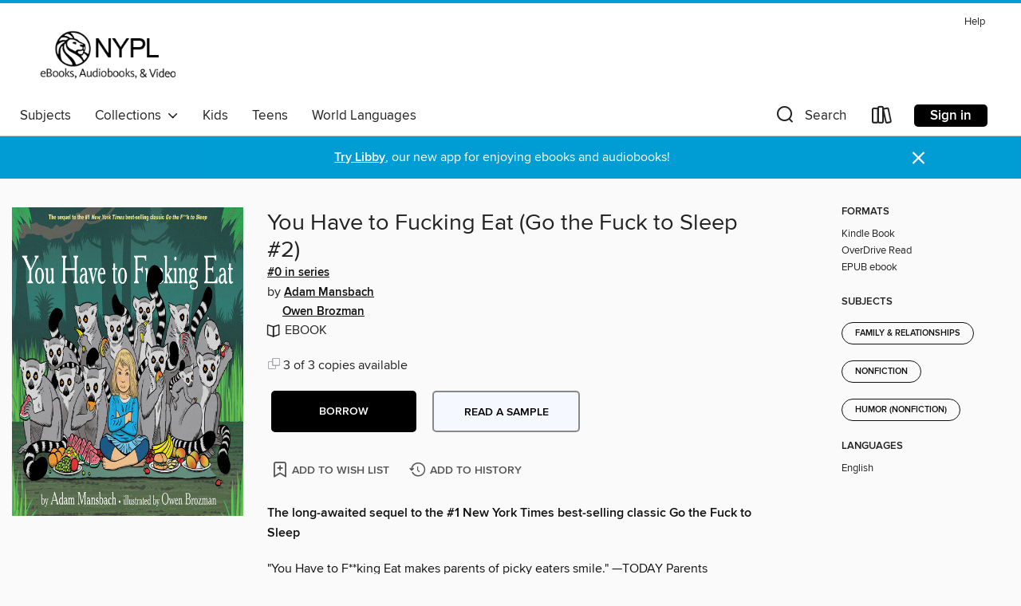

--- FILE ---
content_type: text/css; charset=utf-8
request_url: https://nypl.overdrive.com/assets/v3/css/7e409a0e368f5c518646083e38833a40/colors.css?primary=%23665f55&primaryR=102&primaryG=95&primaryB=85&primaryFontColor=%23fff&secondary=%23009cd4&secondaryR=0&secondaryG=156&secondaryB=212&secondaryFontColor=%23fff&bannerIsSecondaryColor=false&defaultColor=%23222
body_size: 1582
content:
.primary-color{color:#665f55!important}.primary-fill{fill:#665f55!important}.primary-background{background-color:#665f55}.primary-font{color:#fff}.primary-font-highlight-box:before{content:'';position:absolute;display:block;top:0;bottom:0;left:0;right:0;background:#fff;opacity:.08}.primary-font-highlight-box:after{content:'';position:absolute;display:block;top:0;bottom:0;left:0;right:0;border:1px dashed #fff;opacity:.28}.secondary-font-highlight-box:before{content:'';position:absolute;display:block;top:0;bottom:0;left:0;right:0;background:#fff;opacity:.08}.secondary-font-highlight-box:after{content:'';position:absolute;display:block;top:0;bottom:0;left:0;right:0;border:1px dashed #fff;opacity:.28}.Hero .Hero-banner{background:#665f55!important}.Campaign{background:#665f55!important}.Campaign-title{color:#fff}.Campaign-monochrome-svg{fill:#fff}.Campaign-featuredTitle,.Campaign-featuredTitle:hover{color:#fff}.Campaign-author,.Campaign-author:hover{color:#fff}.Campaign-author:hover,.Campaign-learnMoreLink{color:#fff}.Campaign-description{color:#fff}.kindle-trouble-container .od-format-button{color:#fff!important}.button.place-a-hold.Button-holdButton{border:2px solid}.button.place-a-hold.Button-holdButton:hover{border:2px solid}.AccountPageMenu-tabListItem{border-color:#665f55!important}.primary-color-hover:hover{color:#665f55!important}.primary-color-focus:focus{color:#665f55!important}.secondary-color{color:#009cd4!important}.secondary-fill{fill:#009cd4!important}.secondary-color-hoverable{color:#009cd4}.secondary-color-hoverable:focus,.secondary-color-hoverable:hover{color:#007ca9}.secondary-background{background:#009cd4!important;color:#fff!important}.secondary-color-hover:hover{color:#009cd4!important}.secondary-background-hover:hover{background:#009cd4!important}.secondary-color-focus:focus{color:#009cd4!important}.secondary-border-color{border-color:#009cd4!important}.secondary-underline{color:#009cd4!important;text-decoration:underline}.button.outline[disabled],.button.outline[disabled]:focus,.button.outline[disabled]:hover{color:#666!important;border-color:#666;background:0 0}.spinner{border-bottom:4px solid rgba(255,255,255,.2);border-left:4px solid rgba(255,255,255,.2);border-right:4px solid rgba(255,255,255,.2);border-top:4px solid rgba(255,255,255,.8)}.MergedSite .Header,.nav-container{border-top:4px solid #009cd4;background-color:#fff}.notificationDotContainer{background-color:#fff}.BrowseFormats .BrowseFormats-link.is-active:after,.BrowseFormats .BrowseFormats-link:after{background-color:#665f55}.icon-account.expanded{color:#009cd4!important}.top-bar-section ul:not(.open) li:not(.has-form) a:not(.button):not(.close-advantage-tout){color:#222;background-color:#fff}.notification-bell-svg{fill:#222;stroke:#222}.top-bar-section ul li{color:#222;background:0 0}.top-bar-section ul li:hover{background:0 0}.top-bar-section ul .open li:not(.has-form) a:not(.button):not(.close-advantage-tout){color:#222;background-color:#fff}.content.f-dropdown div h2,.content.f-dropdown div li h2{color:#665f55}.title-details .loan-button-audiobook .accordion .accordion-navigation a.primary:focus{box-shadow:none;color:#fff}.title-details .loan-button-audiobook .accordion .accordion-navigation a.primary:hover{color:#fff}.top-bar.expanded .toggle-topbar.menu-icon{color:#009cd4}nav.top-bar{background-color:#fff}nav.top-bar li.search-icon i.expanded{color:#009cd4}.top-bar.expanded .toggle-topbar.browse a{color:#009cd4}ul#lending-period-options-mobile.f-dropdown li a:after,ul#lending-period-options-mobile.f-dropdown li a:hover,ul#lending-period-options.f-dropdown li a:after,ul#lending-period-options.f-dropdown li a:hover{color:#009cd4}ul.pagination li.current a:focus,ul.pagination li.current a:hover,ul.pagination li.current button:focus,ul.pagination li.current button:hover{background:#665f55}.Toaster-toast:not(.is-burnt),.sample-only-banner{background-color:#009cd4;color:#fff}.sample-only-banner__message h1,.sample-only-banner__message h2,.sample-only-banner__message h3,.sample-only-banner__message h4,.sample-only-banner__message h5,.sample-only-banner__message h6{color:#fff}.accordion-navigation .content a li:hover{color:#009cd4}.library-card-sign-up a:hover{color:#665f55}span.selected,span.selected:hover{border-color:#009cd4}.collection-link.primary-color-hover:hover span.selected{border-color:#665f55}.Autocompletions .Autocompletions-item.is-active{border-left:solid 2px #009cd4!important}[dir=rtl] .Autocompletions .Autocompletions-item.is-active{border-left:inherit!important;border-right:solid 2px #009cd4!important}.media-container.list-view ul li .title-container .title-contents .title-header-bar.available-title a{color:#fff;background:#009cd4}.Nav-searchIcon--desktop.is-selected{border-bottom:2px solid #009cd4}.Nav-collectionsDropLink.open .Nav-collectionsDropArrow{color:#009cd4!important}.MobileNav-roomLibraryName,.Nav-room-logo--desktop{color:#009cd4!important}.DesktopNavLinks .DesktopNavLinks-link{color:#222}.Nav-accountDropArrow{color:#222}.Nav-collectionsDropArrow{color:#222}.Nav-searchIcon--desktop{color:#222}.Nav-bookshelfIcon--desktop{color:#222}.Nav-advancedSearch{color:#222}.Nav-advancedSearch:hover{color:#222}.Nav-advancedSearch:focus{color:#222}.Nav-advancedSearchCaret{color:#222}.getACardPromoHeader p{color:#222}.MobileNav{background-color:#fff;color:#222}.MobileNav-bookshelfIcon{color:#222}.MobileNav-hamburgerIcon{color:#222}.MobileNav-submitSearch{color:#222}.MobileNav-advancedSearch{color:#000;background-color:#fff}.MobileNav-searchInput{background:0 0!important}.Nav .Nav-searchBar{border-bottom:1px solid #ccc}.MobileNav-roomLogo,.Nav-room-sub-logo--desktop{color:#666}a.Nav-backToMainCollection{color:#222}a.Nav-backToMainCollection:hover{color:#222}.Nav-topRightLink:not(:first-child){border-left:1px solid #cdccd1}[dir=rtl] .Nav-topRightLink:not(:first-child){border-left:inherit;border-right:1px solid #cdccd1}.search-bar input{background:#fff!important}.MobileNav-clearSearchIcon,.Nav-clearSearch{background:#555}p.advantage-tout-text{color:#222}p.advantage-tout-text:hover{color:#222}

--- FILE ---
content_type: application/javascript
request_url: https://lightning.od-cdn.com/static/react/static/js/main.78f8b0a0.js
body_size: 70381
content:
/*! For license information please see main.78f8b0a0.js.LICENSE.txt */
!function(){var t={29009:function(t,e,r){"use strict";r.d(e,{g6:function(){return n},R2:function(){return o},zR:function(){return i},J3:function(){return a},jk:function(){return u}});var n=JSON.parse('{"ru":{"name":"\u0440\u0443\u0441\u0441\u043a\u0438\u0439"},"ru-RU":{"name":"\u0440\u0443\u0441\u0441\u043a\u0438\u0439"},"ar":{"name":""},"he":{"name":""},"zh-Hans":{"name":"\u4e2d\u6587(\u7b80\u4f53)"},"zh-CN":{"name":"\u4e2d\u6587(\u7b80\u4f53)"},"zh-SG":{"name":"\u4e2d\u6587(\u7b80\u4f53)"},"zh-Hant":{"name":"\u4e2d\u6587(\u7e41\u9ad4)"},"zh-HK":{"name":"\u4e2d\u6587(\u7e41\u9ad4)"},"zh-MO":{"name":"\u4e2d\u6587(\u7e41\u9ad4)"},"zh-TW":{"name":"\u4e2d\u6587(\u7e41\u9ad4)"},"ja":{"name":"\u65e5\u672c\u8a9e"},"ja-JP":{"name":"\u65e5\u672c\u8a9e"},"ta":{"name":"\u0bae\u0bc6\u0bbe\u0bb4\u0bbf"}}'),o=JSON.parse('{"advantage":{"enabled":true,"testable":true},"autocomplete":{"enabled":true,"testable":true},"redis-cache":{"enabled":true,"_comment":"this feature cannot be testable, and cannot use the featureManager"},"content-holds":{"enabled":true,"testable":true},"backToMainCollectionLink":{"enabled":true,"testable":true},"promoteLibby":{"enabled":true,"testable":true},"switchToLibby":{"enabled":true,"testable":true},"readingHistory":{"enabled":true,"testable":true,"_comment":"LHTNG-1809"},"atosLevels":{"enabled":true,"testable":true},"lexileScores":{"enabled":true,"testable":true},"gradeLevels":{"enabled":true,"testable":true},"interestLevels":{"enabled":true,"testable":true},"bannerIsSecondaryColor":{"enabled":true,"testable":true,"_comment":"this feature makes the banner the secondary color and the toast darker"},"kindleFooter":{"enabled":true,"testable":true,"_comment":"LHTNG-2315 - kindle footer"},"kindleNav":{"enabled":true,"testable":true,"_comment":"LHTNG-2315 - kindle nav promotion"},"kindleLoanFormatLimit":{"enabled":true,"testable":true,"_comment":"LHTNG-2315 - kindle loans format limit"},"kindleSearchOffer":{"enabled":true,"testable":true,"_comment":"LHTNG-2315 - offer to set from search"},"kindleLoanOffer":{"enabled":true,"testable":true,"_comment":"LHTNG-2315 - offer to set from fulfill"},"getACard":{"enabled":true,"testable":true,"_comment":"LHTNG-2479 - get a card promotion modal"},"sampleOnlyMode":{"enabled":true,"testable":true},"reciprocalLending":{"enabled":true,"testable":true},"LHTNG-2863":{"enabled":false,"testable":true},"disableOdAppAccess":{"enabled":false,"testable":true}}'),i=JSON.parse('{"ODAppSupport":"1481728-get-help-with-the-overdrive-app","LibbySupport":"2673906","recentUpdates":"2778185","havingTrouble":"1481730-having-trouble","newOverDrive":"2145737","howToReturn":"1481263","howToReturnWindows":"1481265","howToReturnAndroid":"1482571","howToReturnIOS":"1481551","howToReturnChromebook":"1775656","sessionExpiredError":"2847569","readAlongEbook":"1749249","noWindowsPhoneSupport":"2804623","ODAppNoPDFEbook":"1481649","aboutHistory":"2833477","deviceRestrictions":"2373846"}'),a=JSON.parse('{"supportedLanguages":[{"languageCodes":["en","en-029","en-AU","en-BZ","en-CA","en-GB","en-IE","en-IN","en-JM","en-MY","en-NZ","en-PH","en-SG","en-TT","en-US","en-ZA","en-ZW"],"defaultLanguageCode":"en","nativeDisplayName":"English","displayName":"English"},{"languageCodes":["es","es-AR","es-BO","es-CL","es-CO","es-CR","es-DO","es-EC","es-ES","es-GT","es-HN","es-MX","es-NI","es-PA","es-PE","es-PR","es-PY","es-SV","es-US","es-UY","es-VE"],"defaultLanguageCode":"es","nativeDisplayName":"Espa\xf1ol","displayName":"Spanish"},{"languageCodes":["fr-CA","fr"],"defaultLanguageCode":"fr-CA","nativeDisplayName":"Fran\xe7ais (Canada)","displayName":"French (Canadian)"},{"languageCodes":["zh-CN","zh-Hans","zh-SG","zh"],"defaultLanguageCode":"zh-Hans","nativeDisplayName":"\u4e2d\u6587(\u7b80\u4f53)","displayName":"Chinese (Simplified)"},{"languageCodes":["zh-Hant","zh-HK","zh-MO","zh-TW"],"defaultLanguageCode":"zh-Hant","nativeDisplayName":"\u4e2d\u6587(\u7e41\u9ad4)","displayName":"Chinese (Traditional)"},{"languageCodes":["ja","ja-JP"],"defaultLanguageCode":"ja","nativeDisplayName":"\u65e5\u672c\u8a9e","displayName":"Japanese"},{"languageCodes":["ms","ms-BN","ms-MY"],"defaultLanguageCode":"ms","nativeDisplayName":"Bahasa Melayu","displayName":"Malay"},{"languageCodes":["ru","ru-RU"],"defaultLanguageCode":"ru","nativeDisplayName":"\u0420\u0443\u0441\u0441\u043a\u0438\u0439","displayName":"Russian"},{"languageCodes":["sv","sv-FI","sv-SE"],"defaultLanguageCode":"sv","nativeDisplayName":"Svenska","displayName":"Swedish"},{"languageCodes":["fi","fi-FI"],"defaultLanguageCode":"fi","nativeDisplayName":"Suomi","displayName":"Finnish"},{"languageCodes":["it","it-CH","it-IT"],"defaultLanguageCode":"it","nativeDisplayName":"Italiano","displayName":"Italian"},{"languageCodes":["de","de-AT","de-CH","de-DE","de-LI","de-LU"],"defaultLanguageCode":"de","nativeDisplayName":"Deutsch","displayName":"German"},{"languageCodes":["da","da-DK"],"defaultLanguageCode":"da","nativeDisplayName":"Dansk","displayName":"Danish"},{"languageCodes":["he","he-IL"],"defaultLanguageCode":"he","nativeDisplayName":"\u05e2\u05d1\u05e8\u05d9\u05ea","displayName":"Hebrew"},{"languageCodes":["ar","ar-AE","ar-BH","ar-DZ","ar-EG","ar-IQ","ar-JO","ar-KW","ar-LB","ar-LY","ar-MA","ar-OM","ar-QA","ar-SA","ar-SY","ar-TN","ar-YE"],"defaultLanguageCode":"ar","nativeDisplayName":"\u0627\u0644\u0639\u0631\u0628\u064a\u0629","displayName":"Arabic"},{"languageCodes":["tr","tr-TR"],"defaultLanguageCode":"tr","nativeDisplayName":"T\xfcrk\xe7e","displayName":"Turkish"},{"languageCodes":["ko","ko-KR"],"defaultLanguageCode":"ko","nativeDisplayName":"\ud55c\uad6d\uc5b4","displayName":"Korean"},{"languageCodes":["nl","nl-BE","nl-NL"],"defaultLanguageCode":"nl","nativeDisplayName":"Nederlands","displayName":"Dutch"},{"languageCodes":["ta","ta-IN"],"defaultLanguageCode":"ta","nativeDisplayName":"\u0ba4\u0bae\u0bbf\u0bb4\u0bcd","displayName":"Tamil"},{"languageCodes":["is","is-IS"],"defaultLanguageCode":"is","nativeDisplayName":"\xcdslenska","displayName":"Icelandic"}]}'),u=JSON.parse('{"androidODAppUrl":"https://play.google.com/store/apps/details?id=com.overdrive.mobile.android.mediaconsole","androidLibbyUrl":"https://play.google.com/store/apps/details?id=com.overdrive.mobile.android.libby&referrer=utm_source%3Dlightning%26utm_medium%3Dbanner%26utm_campaign%3Dlibby","androidLibbyFooterUrl":"https://play.google.com/store/apps/details?id=com.overdrive.mobile.android.libby&referrer=utm_source%3Dlightning%26utm_medium%3Dfooter%26utm_campaign%3Dlibby","iOSODAppUrl":"https://itunes.apple.com/us/app/overdrive-media-console-library/id366869252?mt=8","iOSLibbyUrl":"https://itunes.apple.com/us/app/libby-by-overdrive-labs/id1076402606?pt=211483&ct=lightning_banner&mt=8&utm_medium=lightning_banner&utm_source=lightning&utm_campaign=libby","iOSLibbyFooterUrl":"https://itunes.apple.com/us/app/libby-by-overdrive-labs/id1076402606?pt=211483&ct=lightning_footer&mt=8&utm_medium=lightning_footer&utm_source=lightning&utm_campaign=libby","winODAppUrl":"https://www.microsoft.com/en-us/store/p/overdrive-library-ebooks-audiobooks/9wzdncrfj3sr","winLibbyUrl":"https://www.microsoft.com/en-us/p/libby-by-overdrive/9p6g3tcr4hzr?utm_medium=lightning_banner&utm_source=lightning&utm_campaign=libby&utm_content=microsoft_app_store_libby&activetab=pivot%3aoverviewtab","kindleUrl":"https://www.amazon.com/kindle-dbs/fd/kcp","ntcAndroidLibbyFooterUrl":"https://play.google.com/store/apps/details?id=com.overdrive.mobile.android.libby&referrer=utm_source%3Dlightning&utm_medium=lightning_footer&utm_source=ntc&utm_campaign=ntc_lightning&utm_content=ntc_getlibby_footer","ntcAndroidSoraFooterUrl":"https://play.google.com/store/apps/details?id=com.overdrive.mobile.android.sora&referrer=utm_source%3Dmeet_sora&utm_medium=lightning_footer&utm_source=ntc&utm_campaign=ntc_lightning&utm_content=ntc_getsora_footer","ntcIosLibbyFooterUrl":"https://itunes.apple.com/us/app/libby-by-overdrive-labs/id1076402606?pt=211483&ct=lightning&mt=8&utm_medium=lightning_footer&utm_source=ntc&utm_campaign=ntc_lightning&utm_content=ntc_getlibby_footer","ntcIosSoraFooterUrl":"https://itunes.apple.com/app/sora-by-overdrive/id1376592326?mt=8&utm_medium=lightning_footer&utm_source=ntc&utm_campaign=ntc_lightning&utm_content=ntc_getsora_footer"}')},2356:function(t,e,r){"use strict";function n(t){i.length||(o(),!0),i[i.length]=t}t.exports=n;var o,i=[],a=0;function u(){for(;a<i.length;){var t=a;if(a+=1,i[t].call(),a>1024){for(var e=0,r=i.length-a;e<r;e++)i[e]=i[e+a];i.length-=a,a=0}}i.length=0,a=0,!1}var s="undefined"!==typeof r.g?r.g:self,c=s.MutationObserver||s.WebKitMutationObserver;function f(t){return function(){var e=setTimeout(n,0),r=setInterval(n,50);function n(){clearTimeout(e),clearInterval(r),t()}}}o="function"===typeof c?function(t){var e=1,r=new c(t),n=document.createTextNode("");return r.observe(n,{characterData:!0}),function(){e=-e,n.data=e}}(u):f(u),n.requestFlush=o,n.makeRequestCallFromTimer=f},70033:function(t){"use strict";var e=Object.getOwnPropertySymbols,r=Object.prototype.hasOwnProperty,n=Object.prototype.propertyIsEnumerable;t.exports=function(){try{if(!Object.assign)return!1;var t=new String("abc");if(t[5]="de","5"===Object.getOwnPropertyNames(t)[0])return!1;for(var e={},r=0;r<10;r++)e["_"+String.fromCharCode(r)]=r;if("0123456789"!==Object.getOwnPropertyNames(e).map((function(t){return e[t]})).join(""))return!1;var n={};return"abcdefghijklmnopqrst".split("").forEach((function(t){n[t]=t})),"abcdefghijklmnopqrst"===Object.keys(Object.assign({},n)).join("")}catch(o){return!1}}()?Object.assign:function(t,o){for(var i,a,u=function(t){if(null===t||void 0===t)throw new TypeError("Object.assign cannot be called with null or undefined");return Object(t)}(t),s=1;s<arguments.length;s++){for(var c in i=Object(arguments[s]))r.call(i,c)&&(u[c]=i[c]);if(e){a=e(i);for(var f=0;f<a.length;f++)n.call(i,a[f])&&(u[a[f]]=i[a[f]])}}return u}},75369:function(t,e,r){"use strict";var n=r(2356);function o(){}var i=null,a={};function u(t){if("object"!==typeof this)throw new TypeError("Promises must be constructed via new");if("function"!==typeof t)throw new TypeError("Promise constructor's argument is not a function");this._x=0,this._y=0,this._z=null,this._A=null,t!==o&&p(t,this)}function s(t,e){for(;3===t._y;)t=t._z;if(u._B&&u._B(t),0===t._y)return 0===t._x?(t._x=1,void(t._A=e)):1===t._x?(t._x=2,void(t._A=[t._A,e])):void t._A.push(e);!function(t,e){n((function(){var r=1===t._y?e.onFulfilled:e.onRejected;if(null!==r){var n=function(t,e){try{return t(e)}catch(r){return i=r,a}}(r,t._z);n===a?f(e.promise,i):c(e.promise,n)}else 1===t._y?c(e.promise,t._z):f(e.promise,t._z)}))}(t,e)}function c(t,e){if(e===t)return f(t,new TypeError("A promise cannot be resolved with itself."));if(e&&("object"===typeof e||"function"===typeof e)){var r=function(t){try{return t.then}catch(e){return i=e,a}}(e);if(r===a)return f(t,i);if(r===t.then&&e instanceof u)return t._y=3,t._z=e,void l(t);if("function"===typeof r)return void p(r.bind(e),t)}t._y=1,t._z=e,l(t)}function f(t,e){t._y=2,t._z=e,u._C&&u._C(t,e),l(t)}function l(t){if(1===t._x&&(s(t,t._A),t._A=null),2===t._x){for(var e=0;e<t._A.length;e++)s(t,t._A[e]);t._A=null}}function h(t,e,r){this.onFulfilled="function"===typeof t?t:null,this.onRejected="function"===typeof e?e:null,this.promise=r}function p(t,e){var r=!1,n=function(t,e,r){try{t(e,r)}catch(n){return i=n,a}}(t,(function(t){r||(r=!0,c(e,t))}),(function(t){r||(r=!0,f(e,t))}));r||n!==a||(r=!0,f(e,i))}t.exports=u,u._B=null,u._C=null,u._D=o,u.prototype.then=function(t,e){if(this.constructor!==u)return function(t,e,r){return new t.constructor((function(n,i){var a=new u(o);a.then(n,i),s(t,new h(e,r,a))}))}(this,t,e);var r=new u(o);return s(this,new h(t,e,r)),r}},36992:function(t,e,r){"use strict";var n=r(75369);t.exports=n;var o=f(!0),i=f(!1),a=f(null),u=f(void 0),s=f(0),c=f("");function f(t){var e=new n(n._D);return e._y=1,e._z=t,e}n.resolve=function(t){if(t instanceof n)return t;if(null===t)return a;if(void 0===t)return u;if(!0===t)return o;if(!1===t)return i;if(0===t)return s;if(""===t)return c;if("object"===typeof t||"function"===typeof t)try{var e=t.then;if("function"===typeof e)return new n(e.bind(t))}catch(r){return new n((function(t,e){e(r)}))}return f(t)};var l=function(t){return"function"===typeof Array.from?(l=Array.from,Array.from(t)):(l=function(t){return Array.prototype.slice.call(t)},Array.prototype.slice.call(t))};function h(t){return{status:"fulfilled",value:t}}function p(t){return{status:"rejected",reason:t}}function d(t){if(t&&("object"===typeof t||"function"===typeof t)){if(t instanceof n&&t.then===n.prototype.then)return t.then(h,p);var e=t.then;if("function"===typeof e)return new n(e.bind(t)).then(h,p)}return h(t)}function v(t){if("function"===typeof AggregateError)return new AggregateError(t,"All promises were rejected");var e=new Error("All promises were rejected");return e.name="AggregateError",e.errors=t,e}n.all=function(t){var e=l(t);return new n((function(t,r){if(0===e.length)return t([]);var o=e.length;function i(a,u){if(u&&("object"===typeof u||"function"===typeof u)){if(u instanceof n&&u.then===n.prototype.then){for(;3===u._y;)u=u._z;return 1===u._y?i(a,u._z):(2===u._y&&r(u._z),void u.then((function(t){i(a,t)}),r))}var s=u.then;if("function"===typeof s)return void new n(s.bind(u)).then((function(t){i(a,t)}),r)}e[a]=u,0===--o&&t(e)}for(var a=0;a<e.length;a++)i(a,e[a])}))},n.allSettled=function(t){return n.all(l(t).map(d))},n.reject=function(t){return new n((function(e,r){r(t)}))},n.race=function(t){return new n((function(e,r){l(t).forEach((function(t){n.resolve(t).then(e,r)}))}))},n.prototype.catch=function(t){return this.then(null,t)},n.any=function(t){return new n((function(e,r){var o=l(t),i=!1,a=[];function u(t){i||(i=!0,e(t))}function s(t){a.push(t),a.length===o.length&&r(v(a))}0===o.length?r(v(a)):o.forEach((function(t){n.resolve(t).then(u,s)}))}))}},44914:function(t,e,r){"use strict";var n=r(75369),o=[ReferenceError,TypeError,RangeError],i=!1;function a(){i=!1,n._B=null,n._C=null}function u(t,e){return e.some((function(e){return t instanceof e}))}e.disable=a,e.enable=function(t){t=t||{},i&&a();i=!0;var e=0,r=0,s={};function c(e){(t.allRejections||u(s[e].error,t.whitelist||o))&&(s[e].displayId=r++,t.onUnhandled?(s[e].logged=!0,t.onUnhandled(s[e].displayId,s[e].error)):(s[e].logged=!0,function(t,e){console.warn("Possible Unhandled Promise Rejection (id: "+t+"):"),((e&&(e.stack||e))+"").split("\n").forEach((function(t){console.warn("  "+t)}))}(s[e].displayId,s[e].error)))}n._B=function(e){2===e._y&&s[e._E]&&(s[e._E].logged?function(e){s[e].logged&&(t.onHandled?t.onHandled(s[e].displayId,s[e].error):s[e].onUnhandled||(console.warn("Promise Rejection Handled (id: "+s[e].displayId+"):"),console.warn('  This means you can ignore any previous messages of the form "Possible Unhandled Promise Rejection" with id '+s[e].displayId+".")))}(e._E):clearTimeout(s[e._E].timeout),delete s[e._E])},n._C=function(t,r){0===t._x&&(t._E=e++,s[t._E]={displayId:null,error:r,timeout:setTimeout(c.bind(null,t._E),u(r,o)?100:2e3),logged:!1})}}},88095:function(t,e,r){"use strict";r(48677),r(84543),r(43259),r(73246),r(26592),r(142),r(11724),r(79181),r(79462),r(78420),r(41506),r(4513),r(63459),r(54805),r(4401),r(48510),r(50822),r(16049),r(13551),r(72353),r(20537),r(79808),r(99902),r(27835),"undefined"===typeof Promise&&(r(44914).enable(),self.Promise=r(36992)),"undefined"!==typeof window&&r(60047),Object.assign=r(70033)},190:function(t,e,r){"use strict";r(48677),r(84543),r(43259),r(73246),r(26592),r(142),r(11724),r(79181),r(79462),r(78420),r(41506),r(4513),r(63459),r(54805),r(4401),r(91404),r(61805),r(64472),r(38991),r(4981),r(45140),r(61049),r(99902),r(80937),r(11090),r(64994),r(55743),r(23157),r(88390),r(97760),r(71200),r(63133),r(14779),r(86531),r(86604),r(23097),r(64343),r(92038),r(56302),r(52188),r(97861),r(17527),r(19771),r(12917),r(48510),r(52468),r(63432),r(38235),r(98992),r(4488),r(21543),r(80330),r(41699),r(39375),r(1987),r(96014),r(24583),r(43999),r(27690),r(34366),r(93290),r(24501),r(50822),r(73651),r(17854),r(38447),r(995),r(36337),r(15768),r(89630),r(79060),r(40639),r(7249),r(66006),r(93560),r(7997),r(21154),r(38736),r(90253),r(29588),r(32411),r(50353),r(15300),r(44563),r(30812),r(65193),r(39636),r(30610),r(9032),r(40453),r(36763),r(83819),r(48753),r(59514),r(83381),r(32909),r(22616),r(16049),r(25199),r(22341),r(46428),r(98533),r(33511),r(74642),r(92436),r(96940),r(81853),r(37298),r(68282),r(36518),r(91451),r(84083),r(71627),r(33776),r(74242),r(63048),r(29237),r(36172),r(40247),r(33051),r(35333),r(87253),r(56421),r(55610),r(67925),r(27835),r(35538),r(50248),r(81718),r(41162),r(21322),r(88372),r(12363),r(44087),r(51196),r(50133),r(6846),r(6238),r(3958),r(80418),r(7511),r(28586),r(20844),r(12841),r(66422),r(33795),r(48684),r(54029),r(36264),r(92655),r(83735),r(65769),r(43159),r(53313),r(52186),r(5329),r(85008),r(13822),r(31473),r(53085),r(3150),r(3754),r(84194),r(97651),r(17788),r(28479),r(84871),r(7156),r(82995),r(18501),r(73807),r(32968),r(77391),r(229),r(87879),r(63259),r(92882),r(38915),r(12849),r(27026),r(94622),r(79402),r(3410),r(53058),r(57899),r(98575),r(29776),r(56866),r(79808),r(97323),r(88984),r(74407),r(90797),r(46131),r(54025)},54025:function(t){var e=function(t){"use strict";var e,r=Object.prototype,n=r.hasOwnProperty,o=Object.defineProperty||function(t,e,r){t[e]=r.value},i="function"===typeof Symbol?Symbol:{},a=i.iterator||"@@iterator",u=i.asyncIterator||"@@asyncIterator",s=i.toStringTag||"@@toStringTag";function c(t,e,r){return Object.defineProperty(t,e,{value:r,enumerable:!0,configurable:!0,writable:!0}),t[e]}try{c({},"")}catch(k){c=function(t,e,r){return t[e]=r}}function f(t,e,r,n){var i=e&&e.prototype instanceof y?e:y,a=Object.create(i.prototype),u=new R(n||[]);return o(a,"_invoke",{value:O(t,r,u)}),a}function l(t,e,r){try{return{type:"normal",arg:t.call(e,r)}}catch(k){return{type:"throw",arg:k}}}t.wrap=f;var h="suspendedStart",p="suspendedYield",d="executing",v="completed",g={};function y(){}function b(){}function m(){}var w={};c(w,a,(function(){return this}));var x=Object.getPrototypeOf,j=x&&x(x(I([])));j&&j!==r&&n.call(j,a)&&(w=j);var S=m.prototype=y.prototype=Object.create(w);function A(t){["next","throw","return"].forEach((function(e){c(t,e,(function(t){return this._invoke(e,t)}))}))}function E(t,e){function r(o,i,a,u){var s=l(t[o],t,i);if("throw"!==s.type){var c=s.arg,f=c.value;return f&&"object"===typeof f&&n.call(f,"__await")?e.resolve(f.__await).then((function(t){r("next",t,a,u)}),(function(t){r("throw",t,a,u)})):e.resolve(f).then((function(t){c.value=t,a(c)}),(function(t){return r("throw",t,a,u)}))}u(s.arg)}var i;o(this,"_invoke",{value:function(t,n){function o(){return new e((function(e,o){r(t,n,e,o)}))}return i=i?i.then(o,o):o()}})}function O(t,e,r){var n=h;return function(o,i){if(n===d)throw new Error("Generator is already running");if(n===v){if("throw"===o)throw i;return L()}for(r.method=o,r.arg=i;;){var a=r.delegate;if(a){var u=_(a,r);if(u){if(u===g)continue;return u}}if("next"===r.method)r.sent=r._sent=r.arg;else if("throw"===r.method){if(n===h)throw n=v,r.arg;r.dispatchException(r.arg)}else"return"===r.method&&r.abrupt("return",r.arg);n=d;var s=l(t,e,r);if("normal"===s.type){if(n=r.done?v:p,s.arg===g)continue;return{value:s.arg,done:r.done}}"throw"===s.type&&(n=v,r.method="throw",r.arg=s.arg)}}}function _(t,r){var n=r.method,o=t.iterator[n];if(o===e)return r.delegate=null,"throw"===n&&t.iterator.return&&(r.method="return",r.arg=e,_(t,r),"throw"===r.method)||"return"!==n&&(r.method="throw",r.arg=new TypeError("The iterator does not provide a '"+n+"' method")),g;var i=l(o,t.iterator,r.arg);if("throw"===i.type)return r.method="throw",r.arg=i.arg,r.delegate=null,g;var a=i.arg;return a?a.done?(r[t.resultName]=a.value,r.next=t.nextLoc,"return"!==r.method&&(r.method="next",r.arg=e),r.delegate=null,g):a:(r.method="throw",r.arg=new TypeError("iterator result is not an object"),r.delegate=null,g)}function T(t){var e={tryLoc:t[0]};1 in t&&(e.catchLoc=t[1]),2 in t&&(e.finallyLoc=t[2],e.afterLoc=t[3]),this.tryEntries.push(e)}function P(t){var e=t.completion||{};e.type="normal",delete e.arg,t.completion=e}function R(t){this.tryEntries=[{tryLoc:"root"}],t.forEach(T,this),this.reset(!0)}function I(t){if(t){var r=t[a];if(r)return r.call(t);if("function"===typeof t.next)return t;if(!isNaN(t.length)){var o=-1,i=function r(){for(;++o<t.length;)if(n.call(t,o))return r.value=t[o],r.done=!1,r;return r.value=e,r.done=!0,r};return i.next=i}}return{next:L}}function L(){return{value:e,done:!0}}return b.prototype=m,o(S,"constructor",{value:m,configurable:!0}),o(m,"constructor",{value:b,configurable:!0}),b.displayName=c(m,s,"GeneratorFunction"),t.isGeneratorFunction=function(t){var e="function"===typeof t&&t.constructor;return!!e&&(e===b||"GeneratorFunction"===(e.displayName||e.name))},t.mark=function(t){return Object.setPrototypeOf?Object.setPrototypeOf(t,m):(t.__proto__=m,c(t,s,"GeneratorFunction")),t.prototype=Object.create(S),t},t.awrap=function(t){return{__await:t}},A(E.prototype),c(E.prototype,u,(function(){return this})),t.AsyncIterator=E,t.async=function(e,r,n,o,i){void 0===i&&(i=Promise);var a=new E(f(e,r,n,o),i);return t.isGeneratorFunction(r)?a:a.next().then((function(t){return t.done?t.value:a.next()}))},A(S),c(S,s,"Generator"),c(S,a,(function(){return this})),c(S,"toString",(function(){return"[object Generator]"})),t.keys=function(t){var e=Object(t),r=[];for(var n in e)r.push(n);return r.reverse(),function t(){for(;r.length;){var n=r.pop();if(n in e)return t.value=n,t.done=!1,t}return t.done=!0,t}},t.values=I,R.prototype={constructor:R,reset:function(t){if(this.prev=0,this.next=0,this.sent=this._sent=e,this.done=!1,this.delegate=null,this.method="next",this.arg=e,this.tryEntries.forEach(P),!t)for(var r in this)"t"===r.charAt(0)&&n.call(this,r)&&!isNaN(+r.slice(1))&&(this[r]=e)},stop:function(){this.done=!0;var t=this.tryEntries[0].completion;if("throw"===t.type)throw t.arg;return this.rval},dispatchException:function(t){if(this.done)throw t;var r=this;function o(n,o){return u.type="throw",u.arg=t,r.next=n,o&&(r.method="next",r.arg=e),!!o}for(var i=this.tryEntries.length-1;i>=0;--i){var a=this.tryEntries[i],u=a.completion;if("root"===a.tryLoc)return o("end");if(a.tryLoc<=this.prev){var s=n.call(a,"catchLoc"),c=n.call(a,"finallyLoc");if(s&&c){if(this.prev<a.catchLoc)return o(a.catchLoc,!0);if(this.prev<a.finallyLoc)return o(a.finallyLoc)}else if(s){if(this.prev<a.catchLoc)return o(a.catchLoc,!0)}else{if(!c)throw new Error("try statement without catch or finally");if(this.prev<a.finallyLoc)return o(a.finallyLoc)}}}},abrupt:function(t,e){for(var r=this.tryEntries.length-1;r>=0;--r){var o=this.tryEntries[r];if(o.tryLoc<=this.prev&&n.call(o,"finallyLoc")&&this.prev<o.finallyLoc){var i=o;break}}i&&("break"===t||"continue"===t)&&i.tryLoc<=e&&e<=i.finallyLoc&&(i=null);var a=i?i.completion:{};return a.type=t,a.arg=e,i?(this.method="next",this.next=i.finallyLoc,g):this.complete(a)},complete:function(t,e){if("throw"===t.type)throw t.arg;return"break"===t.type||"continue"===t.type?this.next=t.arg:"return"===t.type?(this.rval=this.arg=t.arg,this.method="return",this.next="end"):"normal"===t.type&&e&&(this.next=e),g},finish:function(t){for(var e=this.tryEntries.length-1;e>=0;--e){var r=this.tryEntries[e];if(r.finallyLoc===t)return this.complete(r.completion,r.afterLoc),P(r),g}},catch:function(t){for(var e=this.tryEntries.length-1;e>=0;--e){var r=this.tryEntries[e];if(r.tryLoc===t){var n=r.completion;if("throw"===n.type){var o=n.arg;P(r)}return o}}throw new Error("illegal catch attempt")},delegateYield:function(t,r,n){return this.delegate={iterator:I(t),resultName:r,nextLoc:n},"next"===this.method&&(this.arg=e),g}},t}(t.exports);try{regeneratorRuntime=e}catch(r){"object"===typeof globalThis?globalThis.regeneratorRuntime=e:Function("r","regeneratorRuntime = r")(e)}},60047:function(t,e,r){"use strict";r.r(e),r.d(e,{DOMException:function(){return j},Headers:function(){return f},Request:function(){return y},Response:function(){return w},fetch:function(){return S}});var n="undefined"!==typeof globalThis&&globalThis||"undefined"!==typeof self&&self||"undefined"!==typeof n&&n,o={searchParams:"URLSearchParams"in n,iterable:"Symbol"in n&&"iterator"in Symbol,blob:"FileReader"in n&&"Blob"in n&&function(){try{return new Blob,!0}catch(t){return!1}}(),formData:"FormData"in n,arrayBuffer:"ArrayBuffer"in n};if(o.arrayBuffer)var i=["[object Int8Array]","[object Uint8Array]","[object Uint8ClampedArray]","[object Int16Array]","[object Uint16Array]","[object Int32Array]","[object Uint32Array]","[object Float32Array]","[object Float64Array]"],a=ArrayBuffer.isView||function(t){return t&&i.indexOf(Object.prototype.toString.call(t))>-1};function u(t){if("string"!==typeof t&&(t=String(t)),/[^a-z0-9\-#$%&'*+.^_`|~!]/i.test(t)||""===t)throw new TypeError('Invalid character in header field name: "'+t+'"');return t.toLowerCase()}function s(t){return"string"!==typeof t&&(t=String(t)),t}function c(t){var e={next:function(){var e=t.shift();return{done:void 0===e,value:e}}};return o.iterable&&(e[Symbol.iterator]=function(){return e}),e}function f(t){this.map={},t instanceof f?t.forEach((function(t,e){this.append(e,t)}),this):Array.isArray(t)?t.forEach((function(t){this.append(t[0],t[1])}),this):t&&Object.getOwnPropertyNames(t).forEach((function(e){this.append(e,t[e])}),this)}function l(t){if(t.bodyUsed)return Promise.reject(new TypeError("Already read"));t.bodyUsed=!0}function h(t){return new Promise((function(e,r){t.onload=function(){e(t.result)},t.onerror=function(){r(t.error)}}))}function p(t){var e=new FileReader,r=h(e);return e.readAsArrayBuffer(t),r}function d(t){if(t.slice)return t.slice(0);var e=new Uint8Array(t.byteLength);return e.set(new Uint8Array(t)),e.buffer}function v(){return this.bodyUsed=!1,this._initBody=function(t){var e;this.bodyUsed=this.bodyUsed,this._bodyInit=t,t?"string"===typeof t?this._bodyText=t:o.blob&&Blob.prototype.isPrototypeOf(t)?this._bodyBlob=t:o.formData&&FormData.prototype.isPrototypeOf(t)?this._bodyFormData=t:o.searchParams&&URLSearchParams.prototype.isPrototypeOf(t)?this._bodyText=t.toString():o.arrayBuffer&&o.blob&&((e=t)&&DataView.prototype.isPrototypeOf(e))?(this._bodyArrayBuffer=d(t.buffer),this._bodyInit=new Blob([this._bodyArrayBuffer])):o.arrayBuffer&&(ArrayBuffer.prototype.isPrototypeOf(t)||a(t))?this._bodyArrayBuffer=d(t):this._bodyText=t=Object.prototype.toString.call(t):this._bodyText="",this.headers.get("content-type")||("string"===typeof t?this.headers.set("content-type","text/plain;charset=UTF-8"):this._bodyBlob&&this._bodyBlob.type?this.headers.set("content-type",this._bodyBlob.type):o.searchParams&&URLSearchParams.prototype.isPrototypeOf(t)&&this.headers.set("content-type","application/x-www-form-urlencoded;charset=UTF-8"))},o.blob&&(this.blob=function(){var t=l(this);if(t)return t;if(this._bodyBlob)return Promise.resolve(this._bodyBlob);if(this._bodyArrayBuffer)return Promise.resolve(new Blob([this._bodyArrayBuffer]));if(this._bodyFormData)throw new Error("could not read FormData body as blob");return Promise.resolve(new Blob([this._bodyText]))},this.arrayBuffer=function(){if(this._bodyArrayBuffer){var t=l(this);return t||(ArrayBuffer.isView(this._bodyArrayBuffer)?Promise.resolve(this._bodyArrayBuffer.buffer.slice(this._bodyArrayBuffer.byteOffset,this._bodyArrayBuffer.byteOffset+this._bodyArrayBuffer.byteLength)):Promise.resolve(this._bodyArrayBuffer))}return this.blob().then(p)}),this.text=function(){var t=l(this);if(t)return t;if(this._bodyBlob)return function(t){var e=new FileReader,r=h(e);return e.readAsText(t),r}(this._bodyBlob);if(this._bodyArrayBuffer)return Promise.resolve(function(t){for(var e=new Uint8Array(t),r=new Array(e.length),n=0;n<e.length;n++)r[n]=String.fromCharCode(e[n]);return r.join("")}(this._bodyArrayBuffer));if(this._bodyFormData)throw new Error("could not read FormData body as text");return Promise.resolve(this._bodyText)},o.formData&&(this.formData=function(){return this.text().then(b)}),this.json=function(){return this.text().then(JSON.parse)},this}f.prototype.append=function(t,e){t=u(t),e=s(e);var r=this.map[t];this.map[t]=r?r+", "+e:e},f.prototype.delete=function(t){delete this.map[u(t)]},f.prototype.get=function(t){return t=u(t),this.has(t)?this.map[t]:null},f.prototype.has=function(t){return this.map.hasOwnProperty(u(t))},f.prototype.set=function(t,e){this.map[u(t)]=s(e)},f.prototype.forEach=function(t,e){for(var r in this.map)this.map.hasOwnProperty(r)&&t.call(e,this.map[r],r,this)},f.prototype.keys=function(){var t=[];return this.forEach((function(e,r){t.push(r)})),c(t)},f.prototype.values=function(){var t=[];return this.forEach((function(e){t.push(e)})),c(t)},f.prototype.entries=function(){var t=[];return this.forEach((function(e,r){t.push([r,e])})),c(t)},o.iterable&&(f.prototype[Symbol.iterator]=f.prototype.entries);var g=["DELETE","GET","HEAD","OPTIONS","POST","PUT"];function y(t,e){if(!(this instanceof y))throw new TypeError('Please use the "new" operator, this DOM object constructor cannot be called as a function.');var r=(e=e||{}).body;if(t instanceof y){if(t.bodyUsed)throw new TypeError("Already read");this.url=t.url,this.credentials=t.credentials,e.headers||(this.headers=new f(t.headers)),this.method=t.method,this.mode=t.mode,this.signal=t.signal,r||null==t._bodyInit||(r=t._bodyInit,t.bodyUsed=!0)}else this.url=String(t);if(this.credentials=e.credentials||this.credentials||"same-origin",!e.headers&&this.headers||(this.headers=new f(e.headers)),this.method=function(t){var e=t.toUpperCase();return g.indexOf(e)>-1?e:t}(e.method||this.method||"GET"),this.mode=e.mode||this.mode||null,this.signal=e.signal||this.signal,this.referrer=null,("GET"===this.method||"HEAD"===this.method)&&r)throw new TypeError("Body not allowed for GET or HEAD requests");if(this._initBody(r),("GET"===this.method||"HEAD"===this.method)&&("no-store"===e.cache||"no-cache"===e.cache)){var n=/([?&])_=[^&]*/;if(n.test(this.url))this.url=this.url.replace(n,"$1_="+(new Date).getTime());else{this.url+=(/\?/.test(this.url)?"&":"?")+"_="+(new Date).getTime()}}}function b(t){var e=new FormData;return t.trim().split("&").forEach((function(t){if(t){var r=t.split("="),n=r.shift().replace(/\+/g," "),o=r.join("=").replace(/\+/g," ");e.append(decodeURIComponent(n),decodeURIComponent(o))}})),e}function m(t){var e=new f;return t.replace(/\r?\n[\t ]+/g," ").split("\r").map((function(t){return 0===t.indexOf("\n")?t.substr(1,t.length):t})).forEach((function(t){var r=t.split(":"),n=r.shift().trim();if(n){var o=r.join(":").trim();e.append(n,o)}})),e}function w(t,e){if(!(this instanceof w))throw new TypeError('Please use the "new" operator, this DOM object constructor cannot be called as a function.');e||(e={}),this.type="default",this.status=void 0===e.status?200:e.status,this.ok=this.status>=200&&this.status<300,this.statusText=void 0===e.statusText?"":""+e.statusText,this.headers=new f(e.headers),this.url=e.url||"",this._initBody(t)}y.prototype.clone=function(){return new y(this,{body:this._bodyInit})},v.call(y.prototype),v.call(w.prototype),w.prototype.clone=function(){return new w(this._bodyInit,{status:this.status,statusText:this.statusText,headers:new f(this.headers),url:this.url})},w.error=function(){var t=new w(null,{status:0,statusText:""});return t.type="error",t};var x=[301,302,303,307,308];w.redirect=function(t,e){if(-1===x.indexOf(e))throw new RangeError("Invalid status code");return new w(null,{status:e,headers:{location:t}})};var j=n.DOMException;try{new j}catch(A){(j=function(t,e){this.message=t,this.name=e;var r=Error(t);this.stack=r.stack}).prototype=Object.create(Error.prototype),j.prototype.constructor=j}function S(t,e){return new Promise((function(r,i){var a=new y(t,e);if(a.signal&&a.signal.aborted)return i(new j("Aborted","AbortError"));var u=new XMLHttpRequest;function c(){u.abort()}u.onload=function(){var t={status:u.status,statusText:u.statusText,headers:m(u.getAllResponseHeaders()||"")};t.url="responseURL"in u?u.responseURL:t.headers.get("X-Request-URL");var e="response"in u?u.response:u.responseText;setTimeout((function(){r(new w(e,t))}),0)},u.onerror=function(){setTimeout((function(){i(new TypeError("Network request failed"))}),0)},u.ontimeout=function(){setTimeout((function(){i(new TypeError("Network request failed"))}),0)},u.onabort=function(){setTimeout((function(){i(new j("Aborted","AbortError"))}),0)},u.open(a.method,function(t){try{return""===t&&n.location.href?n.location.href:t}catch(e){return t}}(a.url),!0),"include"===a.credentials?u.withCredentials=!0:"omit"===a.credentials&&(u.withCredentials=!1),"responseType"in u&&(o.blob?u.responseType="blob":o.arrayBuffer&&a.headers.get("Content-Type")&&-1!==a.headers.get("Content-Type").indexOf("application/octet-stream")&&(u.responseType="arraybuffer")),!e||"object"!==typeof e.headers||e.headers instanceof f?a.headers.forEach((function(t,e){u.setRequestHeader(e,t)})):Object.getOwnPropertyNames(e.headers).forEach((function(t){u.setRequestHeader(t,s(e.headers[t]))})),a.signal&&(a.signal.addEventListener("abort",c),u.onreadystatechange=function(){4===u.readyState&&a.signal.removeEventListener("abort",c)}),u.send("undefined"===typeof a._bodyInit?null:a._bodyInit)}))}S.polyfill=!0,n.fetch||(n.fetch=S,n.Headers=f,n.Request=y,n.Response=w)},12134:function(t,e,r){var n=r(94164),o=r(80772),i=TypeError;t.exports=function(t){if(n(t))return t;throw i(o(t)+" is not a function")}},33249:function(t,e,r){var n=r(15418),o=r(80772),i=TypeError;t.exports=function(t){if(n(t))return t;throw i(o(t)+" is not a constructor")}},89157:function(t,e,r){var n=r(94164),o=String,i=TypeError;t.exports=function(t){if("object"==typeof t||n(t))return t;throw i("Can't set "+o(t)+" as a prototype")}},31591:function(t,e,r){var n=r(84939),o=r(64034),i=r(2488).f,a=n("unscopables"),u=Array.prototype;void 0==u[a]&&i(u,a,{configurable:!0,value:o(null)}),t.exports=function(t){u[a][t]=!0}},98155:function(t,e,r){"use strict";var n=r(17578).charAt;t.exports=function(t,e,r){return e+(r?n(t,e).length:1)}},77828:function(t,e,r){var n=r(29376),o=TypeError;t.exports=function(t,e){if(n(e,t))return t;throw o("Incorrect invocation")}},29423:function(t,e,r){var n=r(43146),o=String,i=TypeError;t.exports=function(t){if(n(t))return t;throw i(o(t)+" is not an object")}},94407:function(t){t.exports="undefined"!=typeof ArrayBuffer&&"undefined"!=typeof DataView},29170:function(t,e,r){var n=r(29805);t.exports=n((function(){if("function"==typeof ArrayBuffer){var t=new ArrayBuffer(8);Object.isExtensible(t)&&Object.defineProperty(t,"a",{value:8})}}))},95009:function(t,e,r){"use strict";var n,o,i,a=r(94407),u=r(85710),s=r(48307),c=r(94164),f=r(43146),l=r(43430),h=r(42778),p=r(80772),d=r(20447),v=r(5594),g=r(19649),y=r(29376),b=r(85231),m=r(15835),w=r(84939),x=r(77535),j=r(49131),S=j.enforce,A=j.get,E=s.Int8Array,O=E&&E.prototype,_=s.Uint8ClampedArray,T=_&&_.prototype,P=E&&b(E),R=O&&b(O),I=Object.prototype,L=s.TypeError,k=w("toStringTag"),N=x("TYPED_ARRAY_TAG"),C="TypedArrayConstructor",M=a&&!!m&&"Opera"!==h(s.opera),U=!1,F={Int8Array:1,Uint8Array:1,Uint8ClampedArray:1,Int16Array:2,Uint16Array:2,Int32Array:4,Uint32Array:4,Float32Array:4,Float64Array:8},D={BigInt64Array:8,BigUint64Array:8},B=function(t){if(!f(t))return!1;var e=h(t);return l(F,e)||l(D,e)};for(n in F)(i=(o=s[n])&&o.prototype)?S(i)[C]=o:M=!1;for(n in D)(i=(o=s[n])&&o.prototype)&&(S(i)[C]=o);if((!M||!c(P)||P===Function.prototype)&&(P=function(){throw L("Incorrect invocation")},M))for(n in F)s[n]&&m(s[n],P);if((!M||!R||R===I)&&(R=P.prototype,M))for(n in F)s[n]&&m(s[n].prototype,R);if(M&&b(T)!==R&&m(T,R),u&&!l(R,k))for(n in U=!0,g(R,k,{configurable:!0,get:function(){return f(this)?this[N]:void 0}}),F)s[n]&&d(s[n],N,n);t.exports={NATIVE_ARRAY_BUFFER_VIEWS:M,TYPED_ARRAY_TAG:U&&N,aTypedArray:function(t){if(B(t))return t;throw L("Target is not a typed array")},aTypedArrayConstructor:function(t){if(c(t)&&(!m||y(P,t)))return t;throw L(p(t)+" is not a typed array constructor")},exportTypedArrayMethod:function(t,e,r,n){if(u){if(r)for(var o in F){var i=s[o];if(i&&l(i.prototype,t))try{delete i.prototype[t]}catch(a){try{i.prototype[t]=e}catch(c){}}}R[t]&&!r||v(R,t,r?e:M&&O[t]||e,n)}},exportTypedArrayStaticMethod:function(t,e,r){var n,o;if(u){if(m){if(r)for(n in F)if((o=s[n])&&l(o,t))try{delete o[t]}catch(i){}if(P[t]&&!r)return;try{return v(P,t,r?e:M&&P[t]||e)}catch(i){}}for(n in F)!(o=s[n])||o[t]&&!r||v(o,t,e)}},getTypedArrayConstructor:function t(e){var r=b(e);if(f(r)){var n=A(r);return n&&l(n,C)?n[C]:t(r)}},isView:function(t){if(!f(t))return!1;var e=h(t);return"DataView"===e||l(F,e)||l(D,e)},isTypedArray:B,TypedArray:P,TypedArrayPrototype:R}},49113:function(t,e,r){"use strict";var n=r(48307),o=r(29084),i=r(85710),a=r(94407),u=r(59104),s=r(20447),c=r(19649),f=r(13820),l=r(29805),h=r(77828),p=r(10582),d=r(30356),v=r(28927),g=r(891),y=r(85231),b=r(15835),m=r(91055).f,w=r(80069),x=r(40896),j=r(4879),S=r(49131),A=u.PROPER,E=u.CONFIGURABLE,O="ArrayBuffer",_="DataView",T="prototype",P="Wrong index",R=S.getterFor(O),I=S.getterFor(_),L=S.set,k=n[O],N=k,C=N&&N[T],M=n[_],U=M&&M[T],F=Object.prototype,D=n.Array,B=n.RangeError,z=o(w),H=o([].reverse),G=g.pack,q=g.unpack,W=function(t){return[255&t]},V=function(t){return[255&t,t>>8&255]},$=function(t){return[255&t,t>>8&255,t>>16&255,t>>24&255]},Y=function(t){return t[3]<<24|t[2]<<16|t[1]<<8|t[0]},J=function(t){return G(t,23,4)},K=function(t){return G(t,52,8)},X=function(t,e,r){c(t[T],e,{configurable:!0,get:function(){return r(this)[e]}})},Z=function(t,e,r,n){var o=v(r),i=I(t);if(o+e>i.byteLength)throw B(P);var a=i.bytes,u=o+i.byteOffset,s=x(a,u,u+e);return n?s:H(s)},Q=function(t,e,r,n,o,i){var a=v(r),u=I(t);if(a+e>u.byteLength)throw B(P);for(var s=u.bytes,c=a+u.byteOffset,f=n(+o),l=0;l<e;l++)s[c+l]=f[i?l:e-l-1]};if(a){var tt=A&&k.name!==O;if(l((function(){k(1)}))&&l((function(){new k(-1)}))&&!l((function(){return new k,new k(1.5),new k(NaN),1!=k.length||tt&&!E})))tt&&E&&s(k,"name",O);else{(N=function(t){return h(this,C),new k(v(t))})[T]=C;for(var et,rt=m(k),nt=0;rt.length>nt;)(et=rt[nt++])in N||s(N,et,k[et]);C.constructor=N}b&&y(U)!==F&&b(U,F);var ot=new M(new N(2)),it=o(U.setInt8);ot.setInt8(0,2147483648),ot.setInt8(1,2147483649),!ot.getInt8(0)&&ot.getInt8(1)||f(U,{setInt8:function(t,e){it(this,t,e<<24>>24)},setUint8:function(t,e){it(this,t,e<<24>>24)}},{unsafe:!0})}else C=(N=function(t){h(this,C);var e=v(t);L(this,{type:O,bytes:z(D(e),0),byteLength:e}),i||(this.byteLength=e,this.detached=!1)})[T],U=(M=function(t,e,r){h(this,U),h(t,C);var n=R(t),o=n.byteLength,a=p(e);if(a<0||a>o)throw B("Wrong offset");if(a+(r=void 0===r?o-a:d(r))>o)throw B("Wrong length");L(this,{type:_,buffer:t,byteLength:r,byteOffset:a,bytes:n.bytes}),i||(this.buffer=t,this.byteLength=r,this.byteOffset=a)})[T],i&&(X(N,"byteLength",R),X(M,"buffer",I),X(M,"byteLength",I),X(M,"byteOffset",I)),f(U,{getInt8:function(t){return Z(this,1,t)[0]<<24>>24},getUint8:function(t){return Z(this,1,t)[0]},getInt16:function(t){var e=Z(this,2,t,arguments.length>1?arguments[1]:void 0);return(e[1]<<8|e[0])<<16>>16},getUint16:function(t){var e=Z(this,2,t,arguments.length>1?arguments[1]:void 0);return e[1]<<8|e[0]},getInt32:function(t){return Y(Z(this,4,t,arguments.length>1?arguments[1]:void 0))},getUint32:function(t){return Y(Z(this,4,t,arguments.length>1?arguments[1]:void 0))>>>0},getFloat32:function(t){return q(Z(this,4,t,arguments.length>1?arguments[1]:void 0),23)},getFloat64:function(t){return q(Z(this,8,t,arguments.length>1?arguments[1]:void 0),52)},setInt8:function(t,e){Q(this,1,t,W,e)},setUint8:function(t,e){Q(this,1,t,W,e)},setInt16:function(t,e){Q(this,2,t,V,e,arguments.length>2?arguments[2]:void 0)},setUint16:function(t,e){Q(this,2,t,V,e,arguments.length>2?arguments[2]:void 0)},setInt32:function(t,e){Q(this,4,t,$,e,arguments.length>2?arguments[2]:void 0)},setUint32:function(t,e){Q(this,4,t,$,e,arguments.length>2?arguments[2]:void 0)},setFloat32:function(t,e){Q(this,4,t,J,e,arguments.length>2?arguments[2]:void 0)},setFloat64:function(t,e){Q(this,8,t,K,e,arguments.length>2?arguments[2]:void 0)}});j(N,O),j(M,_),t.exports={ArrayBuffer:N,DataView:M}},80101:function(t,e,r){"use strict";var n=r(92996),o=r(78938),i=r(11908),a=r(65570),u=Math.min;t.exports=[].copyWithin||function(t,e){var r=n(this),s=i(r),c=o(t,s),f=o(e,s),l=arguments.length>2?arguments[2]:void 0,h=u((void 0===l?s:o(l,s))-f,s-c),p=1;for(f<c&&c<f+h&&(p=-1,f+=h-1,c+=h-1);h-- >0;)f in r?r[c]=r[f]:a(r,c),c+=p,f+=p;return r}},80069:function(t,e,r){"use strict";var n=r(92996),o=r(78938),i=r(11908);t.exports=function(t){for(var e=n(this),r=i(e),a=arguments.length,u=o(a>1?arguments[1]:void 0,r),s=a>2?arguments[2]:void 0,c=void 0===s?r:o(s,r);c>u;)e[u++]=t;return e}},952:function(t,e,r){"use strict";var n=r(14622).forEach,o=r(45578)("forEach");t.exports=o?[].forEach:function(t){return n(this,t,arguments.length>1?arguments[1]:void 0)}},98819:function(t,e,r){var n=r(11908);t.exports=function(t,e){for(var r=0,o=n(e),i=new t(o);o>r;)i[r]=e[r++];return i}},7950:function(t,e,r){"use strict";var n=r(9799),o=r(50739),i=r(92996),a=r(36835),u=r(98990),s=r(15418),c=r(11908),f=r(35818),l=r(80816),h=r(58021),p=Array;t.exports=function(t){var e=i(t),r=s(this),d=arguments.length,v=d>1?arguments[1]:void 0,g=void 0!==v;g&&(v=n(v,d>2?arguments[2]:void 0));var y,b,m,w,x,j,S=h(e),A=0;if(!S||this===p&&u(S))for(y=c(e),b=r?new this(y):p(y);y>A;A++)j=g?v(e[A],A):e[A],f(b,A,j);else for(x=(w=l(e,S)).next,b=r?new this:[];!(m=o(x,w)).done;A++)j=g?a(w,v,[m.value,A],!0):m.value,f(b,A,j);return b.length=A,b}},60203:function(t,e,r){var n=r(52293),o=r(78938),i=r(11908),a=function(t){return function(e,r,a){var u,s=n(e),c=i(s),f=o(a,c);if(t&&r!=r){for(;c>f;)if((u=s[f++])!=u)return!0}else for(;c>f;f++)if((t||f in s)&&s[f]===r)return t||f||0;return!t&&-1}};t.exports={includes:a(!0),indexOf:a(!1)}},14622:function(t,e,r){var n=r(9799),o=r(29084),i=r(40192),a=r(92996),u=r(11908),s=r(99839),c=o([].push),f=function(t){var e=1==t,r=2==t,o=3==t,f=4==t,l=6==t,h=7==t,p=5==t||l;return function(d,v,g,y){for(var b,m,w=a(d),x=i(w),j=n(v,g),S=u(x),A=0,E=y||s,O=e?E(d,S):r||h?E(d,0):void 0;S>A;A++)if((p||A in x)&&(m=j(b=x[A],A,w),t))if(e)O[A]=m;else if(m)switch(t){case 3:return!0;case 5:return b;case 6:return A;case 2:c(O,b)}else switch(t){case 4:return!1;case 7:c(O,b)}return l?-1:o||f?f:O}};t.exports={forEach:f(0),map:f(1),filter:f(2),some:f(3),every:f(4),find:f(5),findIndex:f(6),filterReject:f(7)}},3948:function(t,e,r){"use strict";var n=r(3361),o=r(52293),i=r(10582),a=r(11908),u=r(45578),s=Math.min,c=[].lastIndexOf,f=!!c&&1/[1].lastIndexOf(1,-0)<0,l=u("lastIndexOf"),h=f||!l;t.exports=h?function(t){if(f)return n(c,this,arguments)||0;var e=o(this),r=a(e),u=r-1;for(arguments.length>1&&(u=s(u,i(arguments[1]))),u<0&&(u=r+u);u>=0;u--)if(u in e&&e[u]===t)return u||0;return-1}:c},59509:function(t,e,r){var n=r(29805),o=r(84939),i=r(92769),a=o("species");t.exports=function(t){return i>=51||!n((function(){var e=[];return(e.constructor={})[a]=function(){return{foo:1}},1!==e[t](Boolean).foo}))}},45578:function(t,e,r){"use strict";var n=r(29805);t.exports=function(t,e){var r=[][t];return!!r&&n((function(){r.call(null,e||function(){return 1},1)}))}},67937:function(t,e,r){var n=r(12134),o=r(92996),i=r(40192),a=r(11908),u=TypeError,s=function(t){return function(e,r,s,c){n(r);var f=o(e),l=i(f),h=a(f),p=t?h-1:0,d=t?-1:1;if(s<2)for(;;){if(p in l){c=l[p],p+=d;break}if(p+=d,t?p<0:h<=p)throw u("Reduce of empty array with no initial value")}for(;t?p>=0:h>p;p+=d)p in l&&(c=r(c,l[p],p,f));return c}};t.exports={left:s(!1),right:s(!0)}},24735:function(t,e,r){"use strict";var n=r(85710),o=r(34938),i=TypeError,a=Object.getOwnPropertyDescriptor,u=n&&!function(){if(void 0!==this)return!0;try{Object.defineProperty([],"length",{writable:!1}).length=1}catch(t){return t instanceof TypeError}}();t.exports=u?function(t,e){if(o(t)&&!a(t,"length").writable)throw i("Cannot set read only .length");return t.length=e}:function(t,e){return t.length=e}},40896:function(t,e,r){var n=r(78938),o=r(11908),i=r(35818),a=Array,u=Math.max;t.exports=function(t,e,r){for(var s=o(t),c=n(e,s),f=n(void 0===r?s:r,s),l=a(u(f-c,0)),h=0;c<f;c++,h++)i(l,h,t[c]);return l.length=h,l}},21761:function(t,e,r){var n=r(29084);t.exports=n([].slice)},42718:function(t,e,r){var n=r(40896),o=Math.floor,i=function(t,e){for(var r,n,o=t.length,i=1;i<o;){for(n=i,r=t[i];n&&e(t[n-1],r)>0;)t[n]=t[--n];n!==i++&&(t[n]=r)}return t},a=function(t,e,r,n){for(var o=e.length,i=r.length,a=0,u=0;a<o||u<i;)t[a+u]=a<o&&u<i?n(e[a],r[u])<=0?e[a++]:r[u++]:a<o?e[a++]:r[u++];return t};t.exports=function t(e,r){var u=e.length,s=o(u/2);return u<8?i(e,r):a(e,t(n(e,0,s),r),t(n(e,s),r),r)}},49261:function(t,e,r){var n=r(34938),o=r(15418),i=r(43146),a=r(84939)("species"),u=Array;t.exports=function(t){var e;return n(t)&&(e=t.constructor,(o(e)&&(e===u||n(e.prototype))||i(e)&&null===(e=e[a]))&&(e=void 0)),void 0===e?u:e}},99839:function(t,e,r){var n=r(49261);t.exports=function(t,e){return new(n(t))(0===e?0:e)}},36835:function(t,e,r){var n=r(29423),o=r(76745);t.exports=function(t,e,r,i){try{return i?e(n(r)[0],r[1]):e(r)}catch(a){o(t,"throw",a)}}},97320:function(t,e,r){var n=r(84939)("iterator"),o=!1;try{var i=0,a={next:function(){return{done:!!i++}},return:function(){o=!0}};a[n]=function(){return this},Array.from(a,(function(){throw 2}))}catch(u){}t.exports=function(t,e){if(!e&&!o)return!1;var r=!1;try{var i={};i[n]=function(){return{next:function(){return{done:r=!0}}}},t(i)}catch(u){}return r}},49580:function(t,e,r){var n=r(29084),o=n({}.toString),i=n("".slice);t.exports=function(t){return i(o(t),8,-1)}},42778:function(t,e,r){var n=r(6574),o=r(94164),i=r(49580),a=r(84939)("toStringTag"),u=Object,s="Arguments"==i(function(){return arguments}());t.exports=n?i:function(t){var e,r,n;return void 0===t?"Undefined":null===t?"Null":"string"==typeof(r=function(t,e){try{return t[e]}catch(r){}}(e=u(t),a))?r:s?i(e):"Object"==(n=i(e))&&o(e.callee)?"Arguments":n}},86311:function(t,e,r){"use strict";var n=r(64034),o=r(19649),i=r(13820),a=r(9799),u=r(77828),s=r(56962),c=r(26117),f=r(6009),l=r(98043),h=r(34258),p=r(85710),d=r(42167).fastKey,v=r(49131),g=v.set,y=v.getterFor;t.exports={getConstructor:function(t,e,r,f){var l=t((function(t,o){u(t,h),g(t,{type:e,index:n(null),first:void 0,last:void 0,size:0}),p||(t.size=0),s(o)||c(o,t[f],{that:t,AS_ENTRIES:r})})),h=l.prototype,v=y(e),b=function(t,e,r){var n,o,i=v(t),a=m(t,e);return a?a.value=r:(i.last=a={index:o=d(e,!0),key:e,value:r,previous:n=i.last,next:void 0,removed:!1},i.first||(i.first=a),n&&(n.next=a),p?i.size++:t.size++,"F"!==o&&(i.index[o]=a)),t},m=function(t,e){var r,n=v(t),o=d(e);if("F"!==o)return n.index[o];for(r=n.first;r;r=r.next)if(r.key==e)return r};return i(h,{clear:function(){for(var t=v(this),e=t.index,r=t.first;r;)r.removed=!0,r.previous&&(r.previous=r.previous.next=void 0),delete e[r.index],r=r.next;t.first=t.last=void 0,p?t.size=0:this.size=0},delete:function(t){var e=this,r=v(e),n=m(e,t);if(n){var o=n.next,i=n.previous;delete r.index[n.index],n.removed=!0,i&&(i.next=o),o&&(o.previous=i),r.first==n&&(r.first=o),r.last==n&&(r.last=i),p?r.size--:e.size--}return!!n},forEach:function(t){for(var e,r=v(this),n=a(t,arguments.length>1?arguments[1]:void 0);e=e?e.next:r.first;)for(n(e.value,e.key,this);e&&e.removed;)e=e.previous},has:function(t){return!!m(this,t)}}),i(h,r?{get:function(t){var e=m(this,t);return e&&e.value},set:function(t,e){return b(this,0===t?0:t,e)}}:{add:function(t){return b(this,t=0===t?0:t,t)}}),p&&o(h,"size",{configurable:!0,get:function(){return v(this).size}}),l},setStrong:function(t,e,r){var n=e+" Iterator",o=y(e),i=y(n);f(t,e,(function(t,e){g(this,{type:n,target:t,state:o(t),kind:e,last:void 0})}),(function(){for(var t=i(this),e=t.kind,r=t.last;r&&r.removed;)r=r.previous;return t.target&&(t.last=r=r?r.next:t.state.first)?l("keys"==e?r.key:"values"==e?r.value:[r.key,r.value],!1):(t.target=void 0,l(void 0,!0))}),r?"entries":"values",!r,!0),h(e)}}},18779:function(t,e,r){"use strict";var n=r(29084),o=r(13820),i=r(42167).getWeakData,a=r(77828),u=r(29423),s=r(56962),c=r(43146),f=r(26117),l=r(14622),h=r(43430),p=r(49131),d=p.set,v=p.getterFor,g=l.find,y=l.findIndex,b=n([].splice),m=0,w=function(t){return t.frozen||(t.frozen=new x)},x=function(){this.entries=[]},j=function(t,e){return g(t.entries,(function(t){return t[0]===e}))};x.prototype={get:function(t){var e=j(this,t);if(e)return e[1]},has:function(t){return!!j(this,t)},set:function(t,e){var r=j(this,t);r?r[1]=e:this.entries.push([t,e])},delete:function(t){var e=y(this.entries,(function(e){return e[0]===t}));return~e&&b(this.entries,e,1),!!~e}},t.exports={getConstructor:function(t,e,r,n){var l=t((function(t,o){a(t,p),d(t,{type:e,id:m++,frozen:void 0}),s(o)||f(o,t[n],{that:t,AS_ENTRIES:r})})),p=l.prototype,g=v(e),y=function(t,e,r){var n=g(t),o=i(u(e),!0);return!0===o?w(n).set(e,r):o[n.id]=r,t};return o(p,{delete:function(t){var e=g(this);if(!c(t))return!1;var r=i(t);return!0===r?w(e).delete(t):r&&h(r,e.id)&&delete r[e.id]},has:function(t){var e=g(this);if(!c(t))return!1;var r=i(t);return!0===r?w(e).has(t):r&&h(r,e.id)}}),o(p,r?{get:function(t){var e=g(this);if(c(t)){var r=i(t);return!0===r?w(e).get(t):r?r[e.id]:void 0}},set:function(t,e){return y(this,t,e)}}:{add:function(t){return y(this,t,!0)}}),l}}},71094:function(t,e,r){"use strict";var n=r(84525),o=r(48307),i=r(29084),a=r(66444),u=r(5594),s=r(42167),c=r(26117),f=r(77828),l=r(94164),h=r(56962),p=r(43146),d=r(29805),v=r(97320),g=r(4879),y=r(36461);t.exports=function(t,e,r){var b=-1!==t.indexOf("Map"),m=-1!==t.indexOf("Weak"),w=b?"set":"add",x=o[t],j=x&&x.prototype,S=x,A={},E=function(t){var e=i(j[t]);u(j,t,"add"==t?function(t){return e(this,0===t?0:t),this}:"delete"==t?function(t){return!(m&&!p(t))&&e(this,0===t?0:t)}:"get"==t?function(t){return m&&!p(t)?void 0:e(this,0===t?0:t)}:"has"==t?function(t){return!(m&&!p(t))&&e(this,0===t?0:t)}:function(t,r){return e(this,0===t?0:t,r),this})};if(a(t,!l(x)||!(m||j.forEach&&!d((function(){(new x).entries().next()})))))S=r.getConstructor(e,t,b,w),s.enable();else if(a(t,!0)){var O=new S,_=O[w](m?{}:-0,1)!=O,T=d((function(){O.has(1)})),P=v((function(t){new x(t)})),R=!m&&d((function(){for(var t=new x,e=5;e--;)t[w](e,e);return!t.has(-0)}));P||((S=e((function(t,e){f(t,j);var r=y(new x,t,S);return h(e)||c(e,r[w],{that:r,AS_ENTRIES:b}),r}))).prototype=j,j.constructor=S),(T||R)&&(E("delete"),E("has"),b&&E("get")),(R||_)&&E(w),m&&j.clear&&delete j.clear}return A[t]=S,n({global:!0,constructor:!0,forced:S!=x},A),g(S,t),m||r.setStrong(S,t,b),S}},8302:function(t,e,r){var n=r(43430),o=r(30860),i=r(34314),a=r(2488);t.exports=function(t,e,r){for(var u=o(e),s=a.f,c=i.f,f=0;f<u.length;f++){var l=u[f];n(t,l)||r&&n(r,l)||s(t,l,c(e,l))}}},29927:function(t,e,r){var n=r(84939)("match");t.exports=function(t){var e=/./;try{"/./"[t](e)}catch(r){try{return e[n]=!1,"/./"[t](e)}catch(o){}}return!1}},37479:function(t,e,r){var n=r(29805);t.exports=!n((function(){function t(){}return t.prototype.constructor=null,Object.getPrototypeOf(new t)!==t.prototype}))},91876:function(t,e,r){var n=r(29084),o=r(96086),i=r(30234),a=/"/g,u=n("".replace);t.exports=function(t,e,r,n){var s=i(o(t)),c="<"+e;return""!==r&&(c+=" "+r+'="'+u(i(n),a,"&quot;")+'"'),c+">"+s+"</"+e+">"}},98043:function(t){t.exports=function(t,e){return{value:t,done:e}}},20447:function(t,e,r){var n=r(85710),o=r(2488),i=r(93548);t.exports=n?function(t,e,r){return o.f(t,e,i(1,r))}:function(t,e,r){return t[e]=r,t}},93548:function(t){t.exports=function(t,e){return{enumerable:!(1&t),configurable:!(2&t),writable:!(4&t),value:e}}},35818:function(t,e,r){"use strict";var n=r(42140),o=r(2488),i=r(93548);t.exports=function(t,e,r){var a=n(e);a in t?o.f(t,a,i(0,r)):t[a]=r}},56564:function(t,e,r){"use strict";var n=r(29423),o=r(65181),i=TypeError;t.exports=function(t){if(n(this),"string"===t||"default"===t)t="string";else if("number"!==t)throw i("Incorrect hint");return o(this,t)}},19649:function(t,e,r){var n=r(56971),o=r(2488);t.exports=function(t,e,r){return r.get&&n(r.get,e,{getter:!0}),r.set&&n(r.set,e,{setter:!0}),o.f(t,e,r)}},5594:function(t,e,r){var n=r(94164),o=r(2488),i=r(56971),a=r(72693);t.exports=function(t,e,r,u){u||(u={});var s=u.enumerable,c=void 0!==u.name?u.name:e;if(n(r)&&i(r,c,u),u.global)s?t[e]=r:a(e,r);else{try{u.unsafe?t[e]&&(s=!0):delete t[e]}catch(f){}s?t[e]=r:o.f(t,e,{value:r,enumerable:!1,configurable:!u.nonConfigurable,writable:!u.nonWritable})}return t}},13820:function(t,e,r){var n=r(5594);t.exports=function(t,e,r){for(var o in e)n(t,o,e[o],r);return t}},72693:function(t,e,r){var n=r(48307),o=Object.defineProperty;t.exports=function(t,e){try{o(n,t,{value:e,configurable:!0,writable:!0})}catch(r){n[t]=e}return e}},65570:function(t,e,r){"use strict";var n=r(80772),o=TypeError;t.exports=function(t,e){if(!delete t[e])throw o("Cannot delete property "+n(e)+" of "+n(t))}},85710:function(t,e,r){var n=r(29805);t.exports=!n((function(){return 7!=Object.defineProperty({},1,{get:function(){return 7}})[1]}))},22878:function(t){var e="object"==typeof document&&document.all,r="undefined"==typeof e&&void 0!==e;t.exports={all:e,IS_HTMLDDA:r}},59498:function(t,e,r){var n=r(48307),o=r(43146),i=n.document,a=o(i)&&o(i.createElement);t.exports=function(t){return a?i.createElement(t):{}}},28824:function(t){var e=TypeError;t.exports=function(t){if(t>9007199254740991)throw e("Maximum allowed index exceeded");return t}},51724:function(t){t.exports={CSSRuleList:0,CSSStyleDeclaration:0,CSSValueList:0,ClientRectList:0,DOMRectList:0,DOMStringList:0,DOMTokenList:1,DataTransferItemList:0,FileList:0,HTMLAllCollection:0,HTMLCollection:0,HTMLFormElement:0,HTMLSelectElement:0,MediaList:0,MimeTypeArray:0,NamedNodeMap:0,NodeList:1,PaintRequestList:0,Plugin:0,PluginArray:0,SVGLengthList:0,SVGNumberList:0,SVGPathSegList:0,SVGPointList:0,SVGStringList:0,SVGTransformList:0,SourceBufferList:0,StyleSheetList:0,TextTrackCueList:0,TextTrackList:0,TouchList:0}},25050:function(t,e,r){var n=r(59498)("span").classList,o=n&&n.constructor&&n.constructor.prototype;t.exports=o===Object.prototype?void 0:o},79507:function(t,e,r){var n=r(16007).match(/firefox\/(\d+)/i);t.exports=!!n&&+n[1]},65490:function(t,e,r){var n=r(3288),o=r(58922);t.exports=!n&&!o&&"object"==typeof window&&"object"==typeof document},98328:function(t){t.exports="function"==typeof Bun&&Bun&&"string"==typeof Bun.version},3288:function(t){t.exports="object"==typeof Deno&&Deno&&"object"==typeof Deno.version},32953:function(t,e,r){var n=r(16007);t.exports=/MSIE|Trident/.test(n)},72431:function(t,e,r){var n=r(16007);t.exports=/ipad|iphone|ipod/i.test(n)&&"undefined"!=typeof Pebble},42442:function(t,e,r){var n=r(16007);t.exports=/(?:ipad|iphone|ipod).*applewebkit/i.test(n)},58922:function(t,e,r){var n=r(49580);t.exports="undefined"!=typeof process&&"process"==n(process)},94434:function(t,e,r){var n=r(16007);t.exports=/web0s(?!.*chrome)/i.test(n)},16007:function(t){t.exports="undefined"!=typeof navigator&&String(navigator.userAgent)||""},92769:function(t,e,r){var n,o,i=r(48307),a=r(16007),u=i.process,s=i.Deno,c=u&&u.versions||s&&s.version,f=c&&c.v8;f&&(o=(n=f.split("."))[0]>0&&n[0]<4?1:+(n[0]+n[1])),!o&&a&&(!(n=a.match(/Edge\/(\d+)/))||n[1]>=74)&&(n=a.match(/Chrome\/(\d+)/))&&(o=+n[1]),t.exports=o},71441:function(t,e,r){var n=r(16007).match(/AppleWebKit\/(\d+)\./);t.exports=!!n&&+n[1]},31649:function(t){t.exports=["constructor","hasOwnProperty","isPrototypeOf","propertyIsEnumerable","toLocaleString","toString","valueOf"]},84525:function(t,e,r){var n=r(48307),o=r(34314).f,i=r(20447),a=r(5594),u=r(72693),s=r(8302),c=r(66444);t.exports=function(t,e){var r,f,l,h,p,d=t.target,v=t.global,g=t.stat;if(r=v?n:g?n[d]||u(d,{}):(n[d]||{}).prototype)for(f in e){if(h=e[f],l=t.dontCallGetSet?(p=o(r,f))&&p.value:r[f],!c(v?f:d+(g?".":"#")+f,t.forced)&&void 0!==l){if(typeof h==typeof l)continue;s(h,l)}(t.sham||l&&l.sham)&&i(h,"sham",!0),a(r,f,h,t)}}},29805:function(t){t.exports=function(t){try{return!!t()}catch(e){return!0}}},53001:function(t,e,r){"use strict";r(36172);var n=r(63218),o=r(5594),i=r(54369),a=r(29805),u=r(84939),s=r(20447),c=u("species"),f=RegExp.prototype;t.exports=function(t,e,r,l){var h=u(t),p=!a((function(){var e={};return e[h]=function(){return 7},7!=""[t](e)})),d=p&&!a((function(){var e=!1,r=/a/;return"split"===t&&((r={}).constructor={},r.constructor[c]=function(){return r},r.flags="",r[h]=/./[h]),r.exec=function(){return e=!0,null},r[h](""),!e}));if(!p||!d||r){var v=n(/./[h]),g=e(h,""[t],(function(t,e,r,o,a){var u=n(t),s=e.exec;return s===i||s===f.exec?p&&!a?{done:!0,value:v(e,r,o)}:{done:!0,value:u(r,e,o)}:{done:!1}}));o(String.prototype,t,g[0]),o(f,h,g[1])}l&&s(f[h],"sham",!0)}},87128:function(t,e,r){"use strict";var n=r(34938),o=r(11908),i=r(28824),a=r(9799);t.exports=function t(e,r,u,s,c,f,l,h){for(var p,d=c,v=0,g=!!l&&a(l,h);v<s;)v in u&&(p=g?g(u[v],v,r):u[v],f>0&&n(p)?d=t(e,r,p,o(p),d,f-1)-1:(i(d+1),e[d]=p),d++),v++;return d}},83145:function(t,e,r){var n=r(29805);t.exports=!n((function(){return Object.isExtensible(Object.preventExtensions({}))}))},3361:function(t,e,r){var n=r(80648),o=Function.prototype,i=o.apply,a=o.call;t.exports="object"==typeof Reflect&&Reflect.apply||(n?a.bind(i):function(){return a.apply(i,arguments)})},9799:function(t,e,r){var n=r(63218),o=r(12134),i=r(80648),a=n(n.bind);t.exports=function(t,e){return o(t),void 0===e?t:i?a(t,e):function(){return t.apply(e,arguments)}}},80648:function(t,e,r){var n=r(29805);t.exports=!n((function(){var t=function(){}.bind();return"function"!=typeof t||t.hasOwnProperty("prototype")}))},55346:function(t,e,r){"use strict";var n=r(29084),o=r(12134),i=r(43146),a=r(43430),u=r(21761),s=r(80648),c=Function,f=n([].concat),l=n([].join),h={};t.exports=s?c.bind:function(t){var e=o(this),r=e.prototype,n=u(arguments,1),s=function(){var r=f(n,u(arguments));return this instanceof s?function(t,e,r){if(!a(h,e)){for(var n=[],o=0;o<e;o++)n[o]="a["+o+"]";h[e]=c("C,a","return new C("+l(n,",")+")")}return h[e](t,r)}(e,r.length,r):e.apply(t,r)};return i(r)&&(s.prototype=r),s}},50739:function(t,e,r){var n=r(80648),o=Function.prototype.call;t.exports=n?o.bind(o):function(){return o.apply(o,arguments)}},59104:function(t,e,r){var n=r(85710),o=r(43430),i=Function.prototype,a=n&&Object.getOwnPropertyDescriptor,u=o(i,"name"),s=u&&"something"===function(){}.name,c=u&&(!n||n&&a(i,"name").configurable);t.exports={EXISTS:u,PROPER:s,CONFIGURABLE:c}},60166:function(t,e,r){var n=r(29084),o=r(12134);t.exports=function(t,e,r){try{return n(o(Object.getOwnPropertyDescriptor(t,e)[r]))}catch(i){}}},63218:function(t,e,r){var n=r(49580),o=r(29084);t.exports=function(t){if("Function"===n(t))return o(t)}},29084:function(t,e,r){var n=r(80648),o=Function.prototype,i=o.call,a=n&&o.bind.bind(i,i);t.exports=n?a:function(t){return function(){return i.apply(t,arguments)}}},92910:function(t,e,r){var n=r(48307),o=r(94164);t.exports=function(t,e){return arguments.length<2?(r=n[t],o(r)?r:void 0):n[t]&&n[t][e];var r}},58021:function(t,e,r){var n=r(42778),o=r(26880),i=r(56962),a=r(43709),u=r(84939)("iterator");t.exports=function(t){if(!i(t))return o(t,u)||o(t,"@@iterator")||a[n(t)]}},80816:function(t,e,r){var n=r(50739),o=r(12134),i=r(29423),a=r(80772),u=r(58021),s=TypeError;t.exports=function(t,e){var r=arguments.length<2?u(t):e;if(o(r))return i(n(r,t));throw s(a(t)+" is not iterable")}},68691:function(t,e,r){var n=r(29084),o=r(34938),i=r(94164),a=r(49580),u=r(30234),s=n([].push);t.exports=function(t){if(i(t))return t;if(o(t)){for(var e=t.length,r=[],n=0;n<e;n++){var c=t[n];"string"==typeof c?s(r,c):"number"!=typeof c&&"Number"!=a(c)&&"String"!=a(c)||s(r,u(c))}var f=r.length,l=!0;return function(t,e){if(l)return l=!1,e;if(o(this))return e;for(var n=0;n<f;n++)if(r[n]===t)return e}}}},26880:function(t,e,r){var n=r(12134),o=r(56962);t.exports=function(t,e){var r=t[e];return o(r)?void 0:n(r)}},40243:function(t,e,r){var n=r(29084),o=r(92996),i=Math.floor,a=n("".charAt),u=n("".replace),s=n("".slice),c=/\$([$&'`]|\d{1,2}|<[^>]*>)/g,f=/\$([$&'`]|\d{1,2})/g;t.exports=function(t,e,r,n,l,h){var p=r+t.length,d=n.length,v=f;return void 0!==l&&(l=o(l),v=c),u(h,v,(function(o,u){var c;switch(a(u,0)){case"$":return"$";case"&":return t;case"`":return s(e,0,r);case"'":return s(e,p);case"<":c=l[s(u,1,-1)];break;default:var f=+u;if(0===f)return o;if(f>d){var h=i(f/10);return 0===h?o:h<=d?void 0===n[h-1]?a(u,1):n[h-1]+a(u,1):o}c=n[f-1]}return void 0===c?"":c}))}},48307:function(t,e,r){var n=function(t){return t&&t.Math==Math&&t};t.exports=n("object"==typeof globalThis&&globalThis)||n("object"==typeof window&&window)||n("object"==typeof self&&self)||n("object"==typeof r.g&&r.g)||function(){return this}()||Function("return this")()},43430:function(t,e,r){var n=r(29084),o=r(92996),i=n({}.hasOwnProperty);t.exports=Object.hasOwn||function(t,e){return i(o(t),e)}},21477:function(t){t.exports={}},18775:function(t){t.exports=function(t,e){try{1==arguments.length?console.error(t):console.error(t,e)}catch(r){}}},30567:function(t,e,r){var n=r(92910);t.exports=n("document","documentElement")},46322:function(t,e,r){var n=r(85710),o=r(29805),i=r(59498);t.exports=!n&&!o((function(){return 7!=Object.defineProperty(i("div"),"a",{get:function(){return 7}}).a}))},891:function(t){var e=Array,r=Math.abs,n=Math.pow,o=Math.floor,i=Math.log,a=Math.LN2;t.exports={pack:function(t,u,s){var c,f,l,h=e(s),p=8*s-u-1,d=(1<<p)-1,v=d>>1,g=23===u?n(2,-24)-n(2,-77):0,y=t<0||0===t&&1/t<0?1:0,b=0;for((t=r(t))!=t||t===1/0?(f=t!=t?1:0,c=d):(c=o(i(t)/a),t*(l=n(2,-c))<1&&(c--,l*=2),(t+=c+v>=1?g/l:g*n(2,1-v))*l>=2&&(c++,l/=2),c+v>=d?(f=0,c=d):c+v>=1?(f=(t*l-1)*n(2,u),c+=v):(f=t*n(2,v-1)*n(2,u),c=0));u>=8;)h[b++]=255&f,f/=256,u-=8;for(c=c<<u|f,p+=u;p>0;)h[b++]=255&c,c/=256,p-=8;return h[--b]|=128*y,h},unpack:function(t,e){var r,o=t.length,i=8*o-e-1,a=(1<<i)-1,u=a>>1,s=i-7,c=o-1,f=t[c--],l=127&f;for(f>>=7;s>0;)l=256*l+t[c--],s-=8;for(r=l&(1<<-s)-1,l>>=-s,s+=e;s>0;)r=256*r+t[c--],s-=8;if(0===l)l=1-u;else{if(l===a)return r?NaN:f?-1/0:1/0;r+=n(2,e),l-=u}return(f?-1:1)*r*n(2,l-e)}}},40192:function(t,e,r){var n=r(29084),o=r(29805),i=r(49580),a=Object,u=n("".split);t.exports=o((function(){return!a("z").propertyIsEnumerable(0)}))?function(t){return"String"==i(t)?u(t,""):a(t)}:a},36461:function(t,e,r){var n=r(94164),o=r(43146),i=r(15835);t.exports=function(t,e,r){var a,u;return i&&n(a=e.constructor)&&a!==r&&o(u=a.prototype)&&u!==r.prototype&&i(t,u),t}},20837:function(t,e,r){var n=r(29084),o=r(94164),i=r(67536),a=n(Function.toString);o(i.inspectSource)||(i.inspectSource=function(t){return a(t)}),t.exports=i.inspectSource},42167:function(t,e,r){var n=r(84525),o=r(29084),i=r(21477),a=r(43146),u=r(43430),s=r(2488).f,c=r(91055),f=r(88366),l=r(72666),h=r(77535),p=r(83145),d=!1,v=h("meta"),g=0,y=function(t){s(t,v,{value:{objectID:"O"+g++,weakData:{}}})},b=t.exports={enable:function(){b.enable=function(){},d=!0;var t=c.f,e=o([].splice),r={};r[v]=1,t(r).length&&(c.f=function(r){for(var n=t(r),o=0,i=n.length;o<i;o++)if(n[o]===v){e(n,o,1);break}return n},n({target:"Object",stat:!0,forced:!0},{getOwnPropertyNames:f.f}))},fastKey:function(t,e){if(!a(t))return"symbol"==typeof t?t:("string"==typeof t?"S":"P")+t;if(!u(t,v)){if(!l(t))return"F";if(!e)return"E";y(t)}return t[v].objectID},getWeakData:function(t,e){if(!u(t,v)){if(!l(t))return!0;if(!e)return!1;y(t)}return t[v].weakData},onFreeze:function(t){return p&&d&&l(t)&&!u(t,v)&&y(t),t}};i[v]=!0},49131:function(t,e,r){var n,o,i,a=r(14704),u=r(48307),s=r(43146),c=r(20447),f=r(43430),l=r(67536),h=r(91321),p=r(21477),d="Object already initialized",v=u.TypeError,g=u.WeakMap;if(a||l.state){var y=l.state||(l.state=new g);y.get=y.get,y.has=y.has,y.set=y.set,n=function(t,e){if(y.has(t))throw v(d);return e.facade=t,y.set(t,e),e},o=function(t){return y.get(t)||{}},i=function(t){return y.has(t)}}else{var b=h("state");p[b]=!0,n=function(t,e){if(f(t,b))throw v(d);return e.facade=t,c(t,b,e),e},o=function(t){return f(t,b)?t[b]:{}},i=function(t){return f(t,b)}}t.exports={set:n,get:o,has:i,enforce:function(t){return i(t)?o(t):n(t,{})},getterFor:function(t){return function(e){var r;if(!s(e)||(r=o(e)).type!==t)throw v("Incompatible receiver, "+t+" required");return r}}}},98990:function(t,e,r){var n=r(84939),o=r(43709),i=n("iterator"),a=Array.prototype;t.exports=function(t){return void 0!==t&&(o.Array===t||a[i]===t)}},34938:function(t,e,r){var n=r(49580);t.exports=Array.isArray||function(t){return"Array"==n(t)}},16952:function(t,e,r){var n=r(42778);t.exports=function(t){var e=n(t);return"BigInt64Array"==e||"BigUint64Array"==e}},94164:function(t,e,r){var n=r(22878),o=n.all;t.exports=n.IS_HTMLDDA?function(t){return"function"==typeof t||t===o}:function(t){return"function"==typeof t}},15418:function(t,e,r){var n=r(29084),o=r(29805),i=r(94164),a=r(42778),u=r(92910),s=r(20837),c=function(){},f=[],l=u("Reflect","construct"),h=/^\s*(?:class|function)\b/,p=n(h.exec),d=!h.exec(c),v=function(t){if(!i(t))return!1;try{return l(c,f,t),!0}catch(e){return!1}},g=function(t){if(!i(t))return!1;switch(a(t)){case"AsyncFunction":case"GeneratorFunction":case"AsyncGeneratorFunction":return!1}try{return d||!!p(h,s(t))}catch(e){return!0}};g.sham=!0,t.exports=!l||o((function(){var t;return v(v.call)||!v(Object)||!v((function(){t=!0}))||t}))?g:v},42244:function(t,e,r){var n=r(43430);t.exports=function(t){return void 0!==t&&(n(t,"value")||n(t,"writable"))}},66444:function(t,e,r){var n=r(29805),o=r(94164),i=/#|\.prototype\./,a=function(t,e){var r=s[u(t)];return r==f||r!=c&&(o(e)?n(e):!!e)},u=a.normalize=function(t){return String(t).replace(i,".").toLowerCase()},s=a.data={},c=a.NATIVE="N",f=a.POLYFILL="P";t.exports=a},4031:function(t,e,r){var n=r(43146),o=Math.floor;t.exports=Number.isInteger||function(t){return!n(t)&&isFinite(t)&&o(t)===t}},56962:function(t){t.exports=function(t){return null===t||void 0===t}},43146:function(t,e,r){var n=r(94164),o=r(22878),i=o.all;t.exports=o.IS_HTMLDDA?function(t){return"object"==typeof t?null!==t:n(t)||t===i}:function(t){return"object"==typeof t?null!==t:n(t)}},53530:function(t){t.exports=!1},84712:function(t,e,r){var n=r(43146),o=r(49580),i=r(84939)("match");t.exports=function(t){var e;return n(t)&&(void 0!==(e=t[i])?!!e:"RegExp"==o(t))}},66343:function(t,e,r){var n=r(92910),o=r(94164),i=r(29376),a=r(27815),u=Object;t.exports=a?function(t){return"symbol"==typeof t}:function(t){var e=n("Symbol");return o(e)&&i(e.prototype,u(t))}},26117:function(t,e,r){var n=r(9799),o=r(50739),i=r(29423),a=r(80772),u=r(98990),s=r(11908),c=r(29376),f=r(80816),l=r(58021),h=r(76745),p=TypeError,d=function(t,e){this.stopped=t,this.result=e},v=d.prototype;t.exports=function(t,e,r){var g,y,b,m,w,x,j,S=r&&r.that,A=!(!r||!r.AS_ENTRIES),E=!(!r||!r.IS_RECORD),O=!(!r||!r.IS_ITERATOR),_=!(!r||!r.INTERRUPTED),T=n(e,S),P=function(t){return g&&h(g,"normal",t),new d(!0,t)},R=function(t){return A?(i(t),_?T(t[0],t[1],P):T(t[0],t[1])):_?T(t,P):T(t)};if(E)g=t.iterator;else if(O)g=t;else{if(!(y=l(t)))throw p(a(t)+" is not iterable");if(u(y)){for(b=0,m=s(t);m>b;b++)if((w=R(t[b]))&&c(v,w))return w;return new d(!1)}g=f(t,y)}for(x=E?t.next:g.next;!(j=o(x,g)).done;){try{w=R(j.value)}catch(I){h(g,"throw",I)}if("object"==typeof w&&w&&c(v,w))return w}return new d(!1)}},76745:function(t,e,r){var n=r(50739),o=r(29423),i=r(26880);t.exports=function(t,e,r){var a,u;o(t);try{if(!(a=i(t,"return"))){if("throw"===e)throw r;return r}a=n(a,t)}catch(s){u=!0,a=s}if("throw"===e)throw r;if(u)throw a;return o(a),r}},81971:function(t,e,r){"use strict";var n=r(88097).IteratorPrototype,o=r(64034),i=r(93548),a=r(4879),u=r(43709),s=function(){return this};t.exports=function(t,e,r,c){var f=e+" Iterator";return t.prototype=o(n,{next:i(+!c,r)}),a(t,f,!1,!0),u[f]=s,t}},6009:function(t,e,r){"use strict";var n=r(84525),o=r(50739),i=r(53530),a=r(59104),u=r(94164),s=r(81971),c=r(85231),f=r(15835),l=r(4879),h=r(20447),p=r(5594),d=r(84939),v=r(43709),g=r(88097),y=a.PROPER,b=a.CONFIGURABLE,m=g.IteratorPrototype,w=g.BUGGY_SAFARI_ITERATORS,x=d("iterator"),j="keys",S="values",A="entries",E=function(){return this};t.exports=function(t,e,r,a,d,g,O){s(r,e,a);var _,T,P,R=function(t){if(t===d&&C)return C;if(!w&&t in k)return k[t];switch(t){case j:case S:case A:return function(){return new r(this,t)}}return function(){return new r(this)}},I=e+" Iterator",L=!1,k=t.prototype,N=k[x]||k["@@iterator"]||d&&k[d],C=!w&&N||R(d),M="Array"==e&&k.entries||N;if(M&&(_=c(M.call(new t)))!==Object.prototype&&_.next&&(i||c(_)===m||(f?f(_,m):u(_[x])||p(_,x,E)),l(_,I,!0,!0),i&&(v[I]=E)),y&&d==S&&N&&N.name!==S&&(!i&&b?h(k,"name",S):(L=!0,C=function(){return o(N,this)})),d)if(T={values:R(S),keys:g?C:R(j),entries:R(A)},O)for(P in T)(w||L||!(P in k))&&p(k,P,T[P]);else n({target:e,proto:!0,forced:w||L},T);return i&&!O||k[x]===C||p(k,x,C,{name:d}),v[e]=C,T}},88097:function(t,e,r){"use strict";var n,o,i,a=r(29805),u=r(94164),s=r(43146),c=r(64034),f=r(85231),l=r(5594),h=r(84939),p=r(53530),d=h("iterator"),v=!1;[].keys&&("next"in(i=[].keys())?(o=f(f(i)))!==Object.prototype&&(n=o):v=!0),!s(n)||a((function(){var t={};return n[d].call(t)!==t}))?n={}:p&&(n=c(n)),u(n[d])||l(n,d,(function(){return this})),t.exports={IteratorPrototype:n,BUGGY_SAFARI_ITERATORS:v}},43709:function(t){t.exports={}},11908:function(t,e,r){var n=r(30356);t.exports=function(t){return n(t.length)}},56971:function(t,e,r){var n=r(29084),o=r(29805),i=r(94164),a=r(43430),u=r(85710),s=r(59104).CONFIGURABLE,c=r(20837),f=r(49131),l=f.enforce,h=f.get,p=String,d=Object.defineProperty,v=n("".slice),g=n("".replace),y=n([].join),b=u&&!o((function(){return 8!==d((function(){}),"length",{value:8}).length})),m=String(String).split("String"),w=t.exports=function(t,e,r){"Symbol("===v(p(e),0,7)&&(e="["+g(p(e),/^Symbol\(([^)]*)\)/,"$1")+"]"),r&&r.getter&&(e="get "+e),r&&r.setter&&(e="set "+e),(!a(t,"name")||s&&t.name!==e)&&(u?d(t,"name",{value:e,configurable:!0}):t.name=e),b&&r&&a(r,"arity")&&t.length!==r.arity&&d(t,"length",{value:r.arity});try{r&&a(r,"constructor")&&r.constructor?u&&d(t,"prototype",{writable:!1}):t.prototype&&(t.prototype=void 0)}catch(o){}var n=l(t);return a(n,"source")||(n.source=y(m,"string"==typeof e?e:"")),t};Function.prototype.toString=w((function(){return i(this)&&h(this).source||c(this)}),"toString")},26204:function(t){var e=Math.expm1,r=Math.exp;t.exports=!e||e(10)>22025.465794806718||e(10)<22025.465794806718||-2e-17!=e(-2e-17)?function(t){var e=+t;return 0==e?e:e>-1e-6&&e<1e-6?e+e*e/2:r(e)-1}:e},16450:function(t,e,r){var n=r(15587),o=Math.abs,i=Math.pow,a=i(2,-52),u=i(2,-23),s=i(2,127)*(2-u),c=i(2,-126);t.exports=Math.fround||function(t){var e,r,i=+t,f=o(i),l=n(i);return f<c?l*function(t){return t+1/a-1/a}(f/c/u)*c*u:(r=(e=(1+u/a)*f)-(e-f))>s||r!=r?l*(1/0):l*r}},45620:function(t){var e=Math.log,r=Math.LOG10E;t.exports=Math.log10||function(t){return e(t)*r}},24421:function(t){var e=Math.log;t.exports=Math.log1p||function(t){var r=+t;return r>-1e-8&&r<1e-8?r-r*r/2:e(1+r)}},15587:function(t){t.exports=Math.sign||function(t){var e=+t;return 0==e||e!=e?e:e<0?-1:1}},26194:function(t){var e=Math.ceil,r=Math.floor;t.exports=Math.trunc||function(t){var n=+t;return(n>0?r:e)(n)}},96431:function(t,e,r){var n,o,i,a,u,s=r(48307),c=r(9799),f=r(34314).f,l=r(82489).set,h=r(51866),p=r(42442),d=r(72431),v=r(94434),g=r(58922),y=s.MutationObserver||s.WebKitMutationObserver,b=s.document,m=s.process,w=s.Promise,x=f(s,"queueMicrotask"),j=x&&x.value;if(!j){var S=new h,A=function(){var t,e;for(g&&(t=m.domain)&&t.exit();e=S.get();)try{e()}catch(r){throw S.head&&n(),r}t&&t.enter()};p||g||v||!y||!b?!d&&w&&w.resolve?((a=w.resolve(void 0)).constructor=w,u=c(a.then,a),n=function(){u(A)}):g?n=function(){m.nextTick(A)}:(l=c(l,s),n=function(){l(A)}):(o=!0,i=b.createTextNode(""),new y(A).observe(i,{characterData:!0}),n=function(){i.data=o=!o}),j=function(t){S.head||n(),S.add(t)}}t.exports=j},97850:function(t,e,r){"use strict";var n=r(12134),o=TypeError,i=function(t){var e,r;this.promise=new t((function(t,n){if(void 0!==e||void 0!==r)throw o("Bad Promise constructor");e=t,r=n})),this.resolve=n(e),this.reject=n(r)};t.exports.f=function(t){return new i(t)}},55204:function(t,e,r){var n=r(84712),o=TypeError;t.exports=function(t){if(n(t))throw o("The method doesn't accept regular expressions");return t}},98882:function(t,e,r){var n=r(48307).isFinite;t.exports=Number.isFinite||function(t){return"number"==typeof t&&n(t)}},91949:function(t,e,r){var n=r(48307),o=r(29805),i=r(29084),a=r(30234),u=r(56139).trim,s=r(93622),c=i("".charAt),f=n.parseFloat,l=n.Symbol,h=l&&l.iterator,p=1/f(s+"-0")!==-1/0||h&&!o((function(){f(Object(h))}));t.exports=p?function(t){var e=u(a(t)),r=f(e);return 0===r&&"-"==c(e,0)?-0:r}:f},66183:function(t,e,r){var n=r(48307),o=r(29805),i=r(29084),a=r(30234),u=r(56139).trim,s=r(93622),c=n.parseInt,f=n.Symbol,l=f&&f.iterator,h=/^[+-]?0x/i,p=i(h.exec),d=8!==c(s+"08")||22!==c(s+"0x16")||l&&!o((function(){c(Object(l))}));t.exports=d?function(t,e){var r=u(a(t));return c(r,e>>>0||(p(h,r)?16:10))}:c},38970:function(t,e,r){"use strict";var n=r(85710),o=r(29084),i=r(50739),a=r(29805),u=r(31194),s=r(36786),c=r(90041),f=r(92996),l=r(40192),h=Object.assign,p=Object.defineProperty,d=o([].concat);t.exports=!h||a((function(){if(n&&1!==h({b:1},h(p({},"a",{enumerable:!0,get:function(){p(this,"b",{value:3,enumerable:!1})}}),{b:2})).b)return!0;var t={},e={},r=Symbol(),o="abcdefghijklmnopqrst";return t[r]=7,o.split("").forEach((function(t){e[t]=t})),7!=h({},t)[r]||u(h({},e)).join("")!=o}))?function(t,e){for(var r=f(t),o=arguments.length,a=1,h=s.f,p=c.f;o>a;)for(var v,g=l(arguments[a++]),y=h?d(u(g),h(g)):u(g),b=y.length,m=0;b>m;)v=y[m++],n&&!i(p,g,v)||(r[v]=g[v]);return r}:h},64034:function(t,e,r){var n,o=r(29423),i=r(31875),a=r(31649),u=r(21477),s=r(30567),c=r(59498),f=r(91321),l="prototype",h="script",p=f("IE_PROTO"),d=function(){},v=function(t){return"<"+h+">"+t+"</"+h+">"},g=function(t){t.write(v("")),t.close();var e=t.parentWindow.Object;return t=null,e},y=function(){try{n=new ActiveXObject("htmlfile")}catch(e){}y="undefined"!=typeof document?document.domain&&n?g(n):function(){var t,e=c("iframe"),r="java"+h+":";return e.style.display="none",s.appendChild(e),e.src=String(r),(t=e.contentWindow.document).open(),t.write(v("document.F=Object")),t.close(),t.F}():g(n);for(var t=a.length;t--;)delete y[l][a[t]];return y()};u[p]=!0,t.exports=Object.create||function(t,e){var r;return null!==t?(d[l]=o(t),r=new d,d[l]=null,r[p]=t):r=y(),void 0===e?r:i.f(r,e)}},31875:function(t,e,r){var n=r(85710),o=r(25758),i=r(2488),a=r(29423),u=r(52293),s=r(31194);e.f=n&&!o?Object.defineProperties:function(t,e){a(t);for(var r,n=u(e),o=s(e),c=o.length,f=0;c>f;)i.f(t,r=o[f++],n[r]);return t}},2488:function(t,e,r){var n=r(85710),o=r(46322),i=r(25758),a=r(29423),u=r(42140),s=TypeError,c=Object.defineProperty,f=Object.getOwnPropertyDescriptor,l="enumerable",h="configurable",p="writable";e.f=n?i?function(t,e,r){if(a(t),e=u(e),a(r),"function"===typeof t&&"prototype"===e&&"value"in r&&p in r&&!r[p]){var n=f(t,e);n&&n[p]&&(t[e]=r.value,r={configurable:h in r?r[h]:n[h],enumerable:l in r?r[l]:n[l],writable:!1})}return c(t,e,r)}:c:function(t,e,r){if(a(t),e=u(e),a(r),o)try{return c(t,e,r)}catch(n){}if("get"in r||"set"in r)throw s("Accessors not supported");return"value"in r&&(t[e]=r.value),t}},34314:function(t,e,r){var n=r(85710),o=r(50739),i=r(90041),a=r(93548),u=r(52293),s=r(42140),c=r(43430),f=r(46322),l=Object.getOwnPropertyDescriptor;e.f=n?l:function(t,e){if(t=u(t),e=s(e),f)try{return l(t,e)}catch(r){}if(c(t,e))return a(!o(i.f,t,e),t[e])}},88366:function(t,e,r){var n=r(49580),o=r(52293),i=r(91055).f,a=r(40896),u="object"==typeof window&&window&&Object.getOwnPropertyNames?Object.getOwnPropertyNames(window):[];t.exports.f=function(t){return u&&"Window"==n(t)?function(t){try{return i(t)}catch(e){return a(u)}}(t):i(o(t))}},91055:function(t,e,r){var n=r(767),o=r(31649).concat("length","prototype");e.f=Object.getOwnPropertyNames||function(t){return n(t,o)}},36786:function(t,e){e.f=Object.getOwnPropertySymbols},85231:function(t,e,r){var n=r(43430),o=r(94164),i=r(92996),a=r(91321),u=r(37479),s=a("IE_PROTO"),c=Object,f=c.prototype;t.exports=u?c.getPrototypeOf:function(t){var e=i(t);if(n(e,s))return e[s];var r=e.constructor;return o(r)&&e instanceof r?r.prototype:e instanceof c?f:null}},72666:function(t,e,r){var n=r(29805),o=r(43146),i=r(49580),a=r(29170),u=Object.isExtensible,s=n((function(){u(1)}));t.exports=s||a?function(t){return!!o(t)&&((!a||"ArrayBuffer"!=i(t))&&(!u||u(t)))}:u},29376:function(t,e,r){var n=r(29084);t.exports=n({}.isPrototypeOf)},767:function(t,e,r){var n=r(29084),o=r(43430),i=r(52293),a=r(60203).indexOf,u=r(21477),s=n([].push);t.exports=function(t,e){var r,n=i(t),c=0,f=[];for(r in n)!o(u,r)&&o(n,r)&&s(f,r);for(;e.length>c;)o(n,r=e[c++])&&(~a(f,r)||s(f,r));return f}},31194:function(t,e,r){var n=r(767),o=r(31649);t.exports=Object.keys||function(t){return n(t,o)}},90041:function(t,e){"use strict";var r={}.propertyIsEnumerable,n=Object.getOwnPropertyDescriptor,o=n&&!r.call({1:2},1);e.f=o?function(t){var e=n(this,t);return!!e&&e.enumerable}:r},43851:function(t,e,r){"use strict";var n=r(53530),o=r(48307),i=r(29805),a=r(71441);t.exports=n||!i((function(){if(!(a&&a<535)){var t=Math.random();__defineSetter__.call(null,t,(function(){})),delete o[t]}}))},15835:function(t,e,r){var n=r(60166),o=r(29423),i=r(89157);t.exports=Object.setPrototypeOf||("__proto__"in{}?function(){var t,e=!1,r={};try{(t=n(Object.prototype,"__proto__","set"))(r,[]),e=r instanceof Array}catch(a){}return function(r,n){return o(r),i(n),e?t(r,n):r.__proto__=n,r}}():void 0)},66291:function(t,e,r){var n=r(85710),o=r(29084),i=r(31194),a=r(52293),u=o(r(90041).f),s=o([].push),c=function(t){return function(e){for(var r,o=a(e),c=i(o),f=c.length,l=0,h=[];f>l;)r=c[l++],n&&!u(o,r)||s(h,t?[r,o[r]]:o[r]);return h}};t.exports={entries:c(!0),values:c(!1)}},63721:function(t,e,r){"use strict";var n=r(6574),o=r(42778);t.exports=n?{}.toString:function(){return"[object "+o(this)+"]"}},65181:function(t,e,r){var n=r(50739),o=r(94164),i=r(43146),a=TypeError;t.exports=function(t,e){var r,u;if("string"===e&&o(r=t.toString)&&!i(u=n(r,t)))return u;if(o(r=t.valueOf)&&!i(u=n(r,t)))return u;if("string"!==e&&o(r=t.toString)&&!i(u=n(r,t)))return u;throw a("Can't convert object to primitive value")}},30860:function(t,e,r){var n=r(92910),o=r(29084),i=r(91055),a=r(36786),u=r(29423),s=o([].concat);t.exports=n("Reflect","ownKeys")||function(t){var e=i.f(u(t)),r=a.f;return r?s(e,r(t)):e}},65052:function(t,e,r){var n=r(48307);t.exports=n},20441:function(t){t.exports=function(t){try{return{error:!1,value:t()}}catch(e){return{error:!0,value:e}}}},18522:function(t,e,r){var n=r(48307),o=r(87451),i=r(94164),a=r(66444),u=r(20837),s=r(84939),c=r(65490),f=r(3288),l=r(53530),h=r(92769),p=o&&o.prototype,d=s("species"),v=!1,g=i(n.PromiseRejectionEvent),y=a("Promise",(function(){var t=u(o),e=t!==String(o);if(!e&&66===h)return!0;if(l&&(!p.catch||!p.finally))return!0;if(!h||h<51||!/native code/.test(t)){var r=new o((function(t){t(1)})),n=function(t){t((function(){}),(function(){}))};if((r.constructor={})[d]=n,!(v=r.then((function(){}))instanceof n))return!0}return!e&&(c||f)&&!g}));t.exports={CONSTRUCTOR:y,REJECTION_EVENT:g,SUBCLASSING:v}},87451:function(t,e,r){var n=r(48307);t.exports=n.Promise},27927:function(t,e,r){var n=r(29423),o=r(43146),i=r(97850);t.exports=function(t,e){if(n(t),o(e)&&e.constructor===t)return e;var r=i.f(t);return(0,r.resolve)(e),r.promise}},90784:function(t,e,r){var n=r(87451),o=r(97320),i=r(18522).CONSTRUCTOR;t.exports=i||!o((function(t){n.all(t).then(void 0,(function(){}))}))},83644:function(t,e,r){var n=r(2488).f;t.exports=function(t,e,r){r in t||n(t,r,{configurable:!0,get:function(){return e[r]},set:function(t){e[r]=t}})}},51866:function(t){var e=function(){this.head=null,this.tail=null};e.prototype={add:function(t){var e={item:t,next:null},r=this.tail;r?r.next=e:this.head=e,this.tail=e},get:function(){var t=this.head;if(t)return null===(this.head=t.next)&&(this.tail=null),t.item}},t.exports=e},14058:function(t,e,r){var n=r(50739),o=r(29423),i=r(94164),a=r(49580),u=r(54369),s=TypeError;t.exports=function(t,e){var r=t.exec;if(i(r)){var c=n(r,t,e);return null!==c&&o(c),c}if("RegExp"===a(t))return n(u,t,e);throw s("RegExp#exec called on incompatible receiver")}},54369:function(t,e,r){"use strict";var n=r(50739),o=r(29084),i=r(30234),a=r(72630),u=r(33627),s=r(17254),c=r(64034),f=r(49131).get,l=r(4351),h=r(48676),p=s("native-string-replace",String.prototype.replace),d=RegExp.prototype.exec,v=d,g=o("".charAt),y=o("".indexOf),b=o("".replace),m=o("".slice),w=function(){var t=/a/,e=/b*/g;return n(d,t,"a"),n(d,e,"a"),0!==t.lastIndex||0!==e.lastIndex}(),x=u.BROKEN_CARET,j=void 0!==/()??/.exec("")[1];(w||j||x||l||h)&&(v=function(t){var e,r,o,u,s,l,h,S=this,A=f(S),E=i(t),O=A.raw;if(O)return O.lastIndex=S.lastIndex,e=n(v,O,E),S.lastIndex=O.lastIndex,e;var _=A.groups,T=x&&S.sticky,P=n(a,S),R=S.source,I=0,L=E;if(T&&(P=b(P,"y",""),-1===y(P,"g")&&(P+="g"),L=m(E,S.lastIndex),S.lastIndex>0&&(!S.multiline||S.multiline&&"\n"!==g(E,S.lastIndex-1))&&(R="(?: "+R+")",L=" "+L,I++),r=new RegExp("^(?:"+R+")",P)),j&&(r=new RegExp("^"+R+"$(?!\\s)",P)),w&&(o=S.lastIndex),u=n(d,T?r:S,L),T?u?(u.input=m(u.input,I),u[0]=m(u[0],I),u.index=S.lastIndex,S.lastIndex+=u[0].length):S.lastIndex=0:w&&u&&(S.lastIndex=S.global?u.index+u[0].length:o),j&&u&&u.length>1&&n(p,u[0],r,(function(){for(s=1;s<arguments.length-2;s++)void 0===arguments[s]&&(u[s]=void 0)})),u&&_)for(u.groups=l=c(null),s=0;s<_.length;s++)l[(h=_[s])[0]]=u[h[1]];return u}),t.exports=v},72630:function(t,e,r){"use strict";var n=r(29423);t.exports=function(){var t=n(this),e="";return t.hasIndices&&(e+="d"),t.global&&(e+="g"),t.ignoreCase&&(e+="i"),t.multiline&&(e+="m"),t.dotAll&&(e+="s"),t.unicode&&(e+="u"),t.unicodeSets&&(e+="v"),t.sticky&&(e+="y"),e}},33197:function(t,e,r){var n=r(50739),o=r(43430),i=r(29376),a=r(72630),u=RegExp.prototype;t.exports=function(t){var e=t.flags;return void 0!==e||"flags"in u||o(t,"flags")||!i(u,t)?e:n(a,t)}},33627:function(t,e,r){var n=r(29805),o=r(48307).RegExp,i=n((function(){var t=o("a","y");return t.lastIndex=2,null!=t.exec("abcd")})),a=i||n((function(){return!o("a","y").sticky})),u=i||n((function(){var t=o("^r","gy");return t.lastIndex=2,null!=t.exec("str")}));t.exports={BROKEN_CARET:u,MISSED_STICKY:a,UNSUPPORTED_Y:i}},4351:function(t,e,r){var n=r(29805),o=r(48307).RegExp;t.exports=n((function(){var t=o(".","s");return!(t.dotAll&&t.exec("\n")&&"s"===t.flags)}))},48676:function(t,e,r){var n=r(29805),o=r(48307).RegExp;t.exports=n((function(){var t=o("(?<a>b)","g");return"b"!==t.exec("b").groups.a||"bc"!=="b".replace(t,"$<a>c")}))},96086:function(t,e,r){var n=r(56962),o=TypeError;t.exports=function(t){if(n(t))throw o("Can't call method on "+t);return t}},20488:function(t){t.exports=Object.is||function(t,e){return t===e?0!==t||1/t===1/e:t!=t&&e!=e}},30380:function(t,e,r){"use strict";var n=r(48307),o=r(3361),i=r(94164),a=r(98328),u=r(16007),s=r(21761),c=r(76464),f=n.Function,l=/MSIE .\./.test(u)||a&&function(){var t=n.Bun.version.split(".");return t.length<3||0==t[0]&&(t[1]<3||3==t[1]&&0==t[2])}();t.exports=function(t,e){var r=e?2:1;return l?function(n,a){var u=c(arguments.length,1)>r,l=i(n)?n:f(n),h=u?s(arguments,r):[],p=u?function(){o(l,this,h)}:l;return e?t(p,a):t(p)}:t}},34258:function(t,e,r){"use strict";var n=r(92910),o=r(19649),i=r(84939),a=r(85710),u=i("species");t.exports=function(t){var e=n(t);a&&e&&!e[u]&&o(e,u,{configurable:!0,get:function(){return this}})}},4879:function(t,e,r){var n=r(2488).f,o=r(43430),i=r(84939)("toStringTag");t.exports=function(t,e,r){t&&!r&&(t=t.prototype),t&&!o(t,i)&&n(t,i,{configurable:!0,value:e})}},91321:function(t,e,r){var n=r(17254),o=r(77535),i=n("keys");t.exports=function(t){return i[t]||(i[t]=o(t))}},67536:function(t,e,r){var n=r(48307),o=r(72693),i="__core-js_shared__",a=n[i]||o(i,{});t.exports=a},17254:function(t,e,r){var n=r(53530),o=r(67536);(t.exports=function(t,e){return o[t]||(o[t]=void 0!==e?e:{})})("versions",[]).push({version:"3.30.1",mode:n?"pure":"global",copyright:"\xa9 2014-2023 Denis Pushkarev (zloirock.ru)",license:"https://github.com/zloirock/core-js/blob/v3.30.1/LICENSE",source:"https://github.com/zloirock/core-js"})},86714:function(t,e,r){var n=r(29423),o=r(33249),i=r(56962),a=r(84939)("species");t.exports=function(t,e){var r,u=n(t).constructor;return void 0===u||i(r=n(u)[a])?e:o(r)}},75567:function(t,e,r){var n=r(29805);t.exports=function(t){return n((function(){var e=""[t]('"');return e!==e.toLowerCase()||e.split('"').length>3}))}},17578:function(t,e,r){var n=r(29084),o=r(10582),i=r(30234),a=r(96086),u=n("".charAt),s=n("".charCodeAt),c=n("".slice),f=function(t){return function(e,r){var n,f,l=i(a(e)),h=o(r),p=l.length;return h<0||h>=p?t?"":void 0:(n=s(l,h))<55296||n>56319||h+1===p||(f=s(l,h+1))<56320||f>57343?t?u(l,h):n:t?c(l,h,h+2):f-56320+(n-55296<<10)+65536}};t.exports={codeAt:f(!1),charAt:f(!0)}},86614:function(t,e,r){var n=r(16007);t.exports=/Version\/10(?:\.\d+){1,2}(?: [\w./]+)?(?: Mobile\/\w+)? Safari\//.test(n)},14204:function(t,e,r){var n=r(29084),o=r(30356),i=r(30234),a=r(77626),u=r(96086),s=n(a),c=n("".slice),f=Math.ceil,l=function(t){return function(e,r,n){var a,l,h=i(u(e)),p=o(r),d=h.length,v=void 0===n?" ":i(n);return p<=d||""==v?h:((l=s(v,f((a=p-d)/v.length))).length>a&&(l=c(l,0,a)),t?h+l:l+h)}};t.exports={start:l(!1),end:l(!0)}},472:function(t,e,r){var n=r(29084),o=2147483647,i=/[^\0-\u007E]/,a=/[.\u3002\uFF0E\uFF61]/g,u="Overflow: input needs wider integers to process",s=RangeError,c=n(a.exec),f=Math.floor,l=String.fromCharCode,h=n("".charCodeAt),p=n([].join),d=n([].push),v=n("".replace),g=n("".split),y=n("".toLowerCase),b=function(t){return t+22+75*(t<26)},m=function(t,e,r){var n=0;for(t=r?f(t/700):t>>1,t+=f(t/e);t>455;)t=f(t/35),n+=36;return f(n+36*t/(t+38))},w=function(t){var e=[];t=function(t){for(var e=[],r=0,n=t.length;r<n;){var o=h(t,r++);if(o>=55296&&o<=56319&&r<n){var i=h(t,r++);56320==(64512&i)?d(e,((1023&o)<<10)+(1023&i)+65536):(d(e,o),r--)}else d(e,o)}return e}(t);var r,n,i=t.length,a=128,c=0,v=72;for(r=0;r<t.length;r++)(n=t[r])<128&&d(e,l(n));var g=e.length,y=g;for(g&&d(e,"-");y<i;){var w=o;for(r=0;r<t.length;r++)(n=t[r])>=a&&n<w&&(w=n);var x=y+1;if(w-a>f((o-c)/x))throw s(u);for(c+=(w-a)*x,a=w,r=0;r<t.length;r++){if((n=t[r])<a&&++c>o)throw s(u);if(n==a){for(var j=c,S=36;;){var A=S<=v?1:S>=v+26?26:S-v;if(j<A)break;var E=j-A,O=36-A;d(e,l(b(A+E%O))),j=f(E/O),S+=36}d(e,l(b(j))),v=m(c,x,y==g),c=0,y++}}c++,a++}return p(e,"")};t.exports=function(t){var e,r,n=[],o=g(v(y(t),a,"."),".");for(e=0;e<o.length;e++)r=o[e],d(n,c(i,r)?"xn--"+w(r):r);return p(n,".")}},77626:function(t,e,r){"use strict";var n=r(10582),o=r(30234),i=r(96086),a=RangeError;t.exports=function(t){var e=o(i(this)),r="",u=n(t);if(u<0||u==1/0)throw a("Wrong number of repetitions");for(;u>0;(u>>>=1)&&(e+=e))1&u&&(r+=e);return r}},53320:function(t,e,r){"use strict";var n=r(56139).end,o=r(24623);t.exports=o("trimEnd")?function(){return n(this)}:"".trimEnd},24623:function(t,e,r){var n=r(59104).PROPER,o=r(29805),i=r(93622);t.exports=function(t){return o((function(){return!!i[t]()||"\u200b\x85\u180e"!=="\u200b\x85\u180e"[t]()||n&&i[t].name!==t}))}},19700:function(t,e,r){"use strict";var n=r(56139).start,o=r(24623);t.exports=o("trimStart")?function(){return n(this)}:"".trimStart},56139:function(t,e,r){var n=r(29084),o=r(96086),i=r(30234),a=r(93622),u=n("".replace),s=RegExp("^["+a+"]+"),c=RegExp("(^|[^"+a+"])["+a+"]+$"),f=function(t){return function(e){var r=i(o(e));return 1&t&&(r=u(r,s,"")),2&t&&(r=u(r,c,"$1")),r}};t.exports={start:f(1),end:f(2),trim:f(3)}},50214:function(t,e,r){var n=r(92769),o=r(29805);t.exports=!!Object.getOwnPropertySymbols&&!o((function(){var t=Symbol();return!String(t)||!(Object(t)instanceof Symbol)||!Symbol.sham&&n&&n<41}))},42688:function(t,e,r){var n=r(50739),o=r(92910),i=r(84939),a=r(5594);t.exports=function(){var t=o("Symbol"),e=t&&t.prototype,r=e&&e.valueOf,u=i("toPrimitive");e&&!e[u]&&a(e,u,(function(t){return n(r,this)}),{arity:1})}},15275:function(t,e,r){var n=r(50214);t.exports=n&&!!Symbol.for&&!!Symbol.keyFor},82489:function(t,e,r){var n,o,i,a,u=r(48307),s=r(3361),c=r(9799),f=r(94164),l=r(43430),h=r(29805),p=r(30567),d=r(21761),v=r(59498),g=r(76464),y=r(42442),b=r(58922),m=u.setImmediate,w=u.clearImmediate,x=u.process,j=u.Dispatch,S=u.Function,A=u.MessageChannel,E=u.String,O=0,_={},T="onreadystatechange";h((function(){n=u.location}));var P=function(t){if(l(_,t)){var e=_[t];delete _[t],e()}},R=function(t){return function(){P(t)}},I=function(t){P(t.data)},L=function(t){u.postMessage(E(t),n.protocol+"//"+n.host)};m&&w||(m=function(t){g(arguments.length,1);var e=f(t)?t:S(t),r=d(arguments,1);return _[++O]=function(){s(e,void 0,r)},o(O),O},w=function(t){delete _[t]},b?o=function(t){x.nextTick(R(t))}:j&&j.now?o=function(t){j.now(R(t))}:A&&!y?(a=(i=new A).port2,i.port1.onmessage=I,o=c(a.postMessage,a)):u.addEventListener&&f(u.postMessage)&&!u.importScripts&&n&&"file:"!==n.protocol&&!h(L)?(o=L,u.addEventListener("message",I,!1)):o=T in v("script")?function(t){p.appendChild(v("script"))[T]=function(){p.removeChild(this),P(t)}}:function(t){setTimeout(R(t),0)}),t.exports={set:m,clear:w}},59747:function(t,e,r){var n=r(29084);t.exports=n(1..valueOf)},78938:function(t,e,r){var n=r(10582),o=Math.max,i=Math.min;t.exports=function(t,e){var r=n(t);return r<0?o(r+e,0):i(r,e)}},79472:function(t,e,r){var n=r(82542),o=TypeError;t.exports=function(t){var e=n(t,"number");if("number"==typeof e)throw o("Can't convert number to bigint");return BigInt(e)}},28927:function(t,e,r){var n=r(10582),o=r(30356),i=RangeError;t.exports=function(t){if(void 0===t)return 0;var e=n(t),r=o(e);if(e!==r)throw i("Wrong length or index");return r}},52293:function(t,e,r){var n=r(40192),o=r(96086);t.exports=function(t){return n(o(t))}},10582:function(t,e,r){var n=r(26194);t.exports=function(t){var e=+t;return e!==e||0===e?0:n(e)}},30356:function(t,e,r){var n=r(10582),o=Math.min;t.exports=function(t){return t>0?o(n(t),9007199254740991):0}},92996:function(t,e,r){var n=r(96086),o=Object;t.exports=function(t){return o(n(t))}},49065:function(t,e,r){var n=r(84047),o=RangeError;t.exports=function(t,e){var r=n(t);if(r%e)throw o("Wrong offset");return r}},84047:function(t,e,r){var n=r(10582),o=RangeError;t.exports=function(t){var e=n(t);if(e<0)throw o("The argument can't be less than 0");return e}},82542:function(t,e,r){var n=r(50739),o=r(43146),i=r(66343),a=r(26880),u=r(65181),s=r(84939),c=TypeError,f=s("toPrimitive");t.exports=function(t,e){if(!o(t)||i(t))return t;var r,s=a(t,f);if(s){if(void 0===e&&(e="default"),r=n(s,t,e),!o(r)||i(r))return r;throw c("Can't convert object to primitive value")}return void 0===e&&(e="number"),u(t,e)}},42140:function(t,e,r){var n=r(82542),o=r(66343);t.exports=function(t){var e=n(t,"string");return o(e)?e:e+""}},6574:function(t,e,r){var n={};n[r(84939)("toStringTag")]="z",t.exports="[object z]"===String(n)},30234:function(t,e,r){var n=r(42778),o=String;t.exports=function(t){if("Symbol"===n(t))throw TypeError("Cannot convert a Symbol value to a string");return o(t)}},80772:function(t){var e=String;t.exports=function(t){try{return e(t)}catch(r){return"Object"}}},60467:function(t,e,r){"use strict";var n=r(84525),o=r(48307),i=r(50739),a=r(85710),u=r(64929),s=r(95009),c=r(49113),f=r(77828),l=r(93548),h=r(20447),p=r(4031),d=r(30356),v=r(28927),g=r(49065),y=r(42140),b=r(43430),m=r(42778),w=r(43146),x=r(66343),j=r(64034),S=r(29376),A=r(15835),E=r(91055).f,O=r(48902),_=r(14622).forEach,T=r(34258),P=r(19649),R=r(2488),I=r(34314),L=r(49131),k=r(36461),N=L.get,C=L.set,M=L.enforce,U=R.f,F=I.f,D=Math.round,B=o.RangeError,z=c.ArrayBuffer,H=z.prototype,G=c.DataView,q=s.NATIVE_ARRAY_BUFFER_VIEWS,W=s.TYPED_ARRAY_TAG,V=s.TypedArray,$=s.TypedArrayPrototype,Y=s.aTypedArrayConstructor,J=s.isTypedArray,K="BYTES_PER_ELEMENT",X="Wrong length",Z=function(t,e){Y(t);for(var r=0,n=e.length,o=new t(n);n>r;)o[r]=e[r++];return o},Q=function(t,e){P(t,e,{configurable:!0,get:function(){return N(this)[e]}})},tt=function(t){var e;return S(H,t)||"ArrayBuffer"==(e=m(t))||"SharedArrayBuffer"==e},et=function(t,e){return J(t)&&!x(e)&&e in t&&p(+e)&&e>=0},rt=function(t,e){return e=y(e),et(t,e)?l(2,t[e]):F(t,e)},nt=function(t,e,r){return e=y(e),!(et(t,e)&&w(r)&&b(r,"value"))||b(r,"get")||b(r,"set")||r.configurable||b(r,"writable")&&!r.writable||b(r,"enumerable")&&!r.enumerable?U(t,e,r):(t[e]=r.value,t)};a?(q||(I.f=rt,R.f=nt,Q($,"buffer"),Q($,"byteOffset"),Q($,"byteLength"),Q($,"length")),n({target:"Object",stat:!0,forced:!q},{getOwnPropertyDescriptor:rt,defineProperty:nt}),t.exports=function(t,e,r){var a=t.match(/\d+/)[0]/8,s=t+(r?"Clamped":"")+"Array",c="get"+t,l="set"+t,p=o[s],y=p,b=y&&y.prototype,m={},x=function(t,e){U(t,e,{get:function(){return function(t,e){var r=N(t);return r.view[c](e*a+r.byteOffset,!0)}(this,e)},set:function(t){return function(t,e,n){var o=N(t);r&&(n=(n=D(n))<0?0:n>255?255:255&n),o.view[l](e*a+o.byteOffset,n,!0)}(this,e,t)},enumerable:!0})};q?u&&(y=e((function(t,e,r,n){return f(t,b),k(w(e)?tt(e)?void 0!==n?new p(e,g(r,a),n):void 0!==r?new p(e,g(r,a)):new p(e):J(e)?Z(y,e):i(O,y,e):new p(v(e)),t,y)})),A&&A(y,V),_(E(p),(function(t){t in y||h(y,t,p[t])})),y.prototype=b):(y=e((function(t,e,r,n){f(t,b);var o,u,s,c=0,l=0;if(w(e)){if(!tt(e))return J(e)?Z(y,e):i(O,y,e);o=e,l=g(r,a);var h=e.byteLength;if(void 0===n){if(h%a)throw B(X);if((u=h-l)<0)throw B(X)}else if((u=d(n)*a)+l>h)throw B(X);s=u/a}else s=v(e),o=new z(u=s*a);for(C(t,{buffer:o,byteOffset:l,byteLength:u,length:s,view:new G(o)});c<s;)x(t,c++)})),A&&A(y,V),b=y.prototype=j($)),b.constructor!==y&&h(b,"constructor",y),M(b).TypedArrayConstructor=y,W&&h(b,W,s);var S=y!=p;m[s]=y,n({global:!0,constructor:!0,forced:S,sham:!q},m),K in y||h(y,K,a),K in b||h(b,K,a),T(s)}):t.exports=function(){}},64929:function(t,e,r){var n=r(48307),o=r(29805),i=r(97320),a=r(95009).NATIVE_ARRAY_BUFFER_VIEWS,u=n.ArrayBuffer,s=n.Int8Array;t.exports=!a||!o((function(){s(1)}))||!o((function(){new s(-1)}))||!i((function(t){new s,new s(null),new s(1.5),new s(t)}),!0)||o((function(){return 1!==new s(new u(2),1,void 0).length}))},75473:function(t,e,r){var n=r(98819),o=r(54746);t.exports=function(t,e){return n(o(t),e)}},48902:function(t,e,r){var n=r(9799),o=r(50739),i=r(33249),a=r(92996),u=r(11908),s=r(80816),c=r(58021),f=r(98990),l=r(16952),h=r(95009).aTypedArrayConstructor,p=r(79472);t.exports=function(t){var e,r,d,v,g,y,b,m,w=i(this),x=a(t),j=arguments.length,S=j>1?arguments[1]:void 0,A=void 0!==S,E=c(x);if(E&&!f(E))for(m=(b=s(x,E)).next,x=[];!(y=o(m,b)).done;)x.push(y.value);for(A&&j>2&&(S=n(S,arguments[2])),r=u(x),d=new(h(w))(r),v=l(d),e=0;r>e;e++)g=A?S(x[e],e):x[e],d[e]=v?p(g):+g;return d}},54746:function(t,e,r){var n=r(95009),o=r(86714),i=n.aTypedArrayConstructor,a=n.getTypedArrayConstructor;t.exports=function(t){return i(o(t,a(t)))}},77535:function(t,e,r){var n=r(29084),o=0,i=Math.random(),a=n(1..toString);t.exports=function(t){return"Symbol("+(void 0===t?"":t)+")_"+a(++o+i,36)}},10314:function(t,e,r){var n=r(29805),o=r(84939),i=r(85710),a=r(53530),u=o("iterator");t.exports=!n((function(){var t=new URL("b?a=1&b=2&c=3","http://a"),e=t.searchParams,r="";return t.pathname="c%20d",e.forEach((function(t,n){e.delete("b"),r+=n+t})),a&&!t.toJSON||!e.size&&(a||!i)||!e.sort||"http://a/c%20d?a=1&c=3"!==t.href||"3"!==e.get("c")||"a=1"!==String(new URLSearchParams("?a=1"))||!e[u]||"a"!==new URL("https://a@b").username||"b"!==new URLSearchParams(new URLSearchParams("a=b")).get("a")||"xn--e1aybc"!==new URL("http://\u0442\u0435\u0441\u0442").host||"#%D0%B1"!==new URL("http://a#\u0431").hash||"a1c3"!==r||"x"!==new URL("http://x",void 0).host}))},27815:function(t,e,r){var n=r(50214);t.exports=n&&!Symbol.sham&&"symbol"==typeof Symbol.iterator},25758:function(t,e,r){var n=r(85710),o=r(29805);t.exports=n&&o((function(){return 42!=Object.defineProperty((function(){}),"prototype",{value:42,writable:!1}).prototype}))},76464:function(t){var e=TypeError;t.exports=function(t,r){if(t<r)throw e("Not enough arguments");return t}},14704:function(t,e,r){var n=r(48307),o=r(94164),i=n.WeakMap;t.exports=o(i)&&/native code/.test(String(i))},88262:function(t,e,r){var n=r(65052),o=r(43430),i=r(14630),a=r(2488).f;t.exports=function(t){var e=n.Symbol||(n.Symbol={});o(e,t)||a(e,t,{value:i.f(t)})}},14630:function(t,e,r){var n=r(84939);e.f=n},84939:function(t,e,r){var n=r(48307),o=r(17254),i=r(43430),a=r(77535),u=r(50214),s=r(27815),c=n.Symbol,f=o("wks"),l=s?c.for||c:c&&c.withoutSetter||a;t.exports=function(t){return i(f,t)||(f[t]=u&&i(c,t)?c[t]:l("Symbol."+t)),f[t]}},93622:function(t){t.exports="\t\n\v\f\r \xa0\u1680\u2000\u2001\u2002\u2003\u2004\u2005\u2006\u2007\u2008\u2009\u200a\u202f\u205f\u3000\u2028\u2029\ufeff"},56302:function(t,e,r){"use strict";var n=r(84525),o=r(48307),i=r(49113),a=r(34258),u="ArrayBuffer",s=i[u];n({global:!0,constructor:!0,forced:o[u]!==s},{ArrayBuffer:s}),a(u)},52188:function(t,e,r){var n=r(84525),o=r(95009);n({target:"ArrayBuffer",stat:!0,forced:!o.NATIVE_ARRAY_BUFFER_VIEWS},{isView:o.isView})},97861:function(t,e,r){"use strict";var n=r(84525),o=r(63218),i=r(29805),a=r(49113),u=r(29423),s=r(78938),c=r(30356),f=r(86714),l=a.ArrayBuffer,h=a.DataView,p=h.prototype,d=o(l.prototype.slice),v=o(p.getUint8),g=o(p.setUint8);n({target:"ArrayBuffer",proto:!0,unsafe:!0,forced:i((function(){return!new l(2).slice(1,void 0).byteLength}))},{slice:function(t,e){if(d&&void 0===e)return d(u(this),t);for(var r=u(this).byteLength,n=s(t,r),o=s(void 0===e?r:e,r),i=new(f(this,l))(c(o-n)),a=new h(this),p=new h(i),y=0;n<o;)g(p,y++,v(a,n++));return i}})},4401:function(t,e,r){"use strict";var n=r(84525),o=r(29805),i=r(34938),a=r(43146),u=r(92996),s=r(11908),c=r(28824),f=r(35818),l=r(99839),h=r(59509),p=r(84939),d=r(92769),v=p("isConcatSpreadable"),g=d>=51||!o((function(){var t=[];return t[v]=!1,t.concat()[0]!==t})),y=function(t){if(!a(t))return!1;var e=t[v];return void 0!==e?!!e:i(t)};n({target:"Array",proto:!0,arity:1,forced:!g||!h("concat")},{concat:function(t){var e,r,n,o,i,a=u(this),h=l(a,0),p=0;for(e=-1,n=arguments.length;e<n;e++)if(y(i=-1===e?a:arguments[e]))for(o=s(i),c(p+o),r=0;r<o;r++,p++)r in i&&f(h,p,i[r]);else c(p+1),f(h,p++,i);return h.length=p,h}})},91404:function(t,e,r){var n=r(84525),o=r(80101),i=r(31591);n({target:"Array",proto:!0},{copyWithin:o}),i("copyWithin")},61805:function(t,e,r){var n=r(84525),o=r(80069),i=r(31591);n({target:"Array",proto:!0},{fill:o}),i("fill")},64472:function(t,e,r){"use strict";var n=r(84525),o=r(14622).filter;n({target:"Array",proto:!0,forced:!r(59509)("filter")},{filter:function(t){return o(this,t,arguments.length>1?arguments[1]:void 0)}})},4981:function(t,e,r){"use strict";var n=r(84525),o=r(14622).findIndex,i=r(31591),a="findIndex",u=!0;a in[]&&Array(1)[a]((function(){u=!1})),n({target:"Array",proto:!0,forced:u},{findIndex:function(t){return o(this,t,arguments.length>1?arguments[1]:void 0)}}),i(a)},38991:function(t,e,r){"use strict";var n=r(84525),o=r(14622).find,i=r(31591),a="find",u=!0;a in[]&&Array(1)[a]((function(){u=!1})),n({target:"Array",proto:!0,forced:u},{find:function(t){return o(this,t,arguments.length>1?arguments[1]:void 0)}}),i(a)},61049:function(t,e,r){"use strict";var n=r(84525),o=r(87128),i=r(12134),a=r(92996),u=r(11908),s=r(99839);n({target:"Array",proto:!0},{flatMap:function(t){var e,r=a(this),n=u(r);return i(t),(e=s(r,0)).length=o(e,r,r,n,0,1,t,arguments.length>1?arguments[1]:void 0),e}})},45140:function(t,e,r){"use strict";var n=r(84525),o=r(87128),i=r(92996),a=r(11908),u=r(10582),s=r(99839);n({target:"Array",proto:!0},{flat:function(){var t=arguments.length?arguments[0]:void 0,e=i(this),r=a(e),n=s(e,0);return n.length=o(n,e,e,r,0,void 0===t?1:u(t)),n}})},99902:function(t,e,r){var n=r(84525),o=r(7950);n({target:"Array",stat:!0,forced:!r(97320)((function(t){Array.from(t)}))},{from:o})},80937:function(t,e,r){"use strict";var n=r(84525),o=r(60203).includes,i=r(29805),a=r(31591);n({target:"Array",proto:!0,forced:i((function(){return!Array(1).includes()}))},{includes:function(t){return o(this,t,arguments.length>1?arguments[1]:void 0)}}),a("includes")},11090:function(t,e,r){"use strict";var n=r(84525),o=r(63218),i=r(60203).indexOf,a=r(45578),u=o([].indexOf),s=!!u&&1/u([1],1,-0)<0;n({target:"Array",proto:!0,forced:s||!a("indexOf")},{indexOf:function(t){var e=arguments.length>1?arguments[1]:void 0;return s?u(this,t,e)||0:i(this,t,e)}})},64994:function(t,e,r){"use strict";var n=r(52293),o=r(31591),i=r(43709),a=r(49131),u=r(2488).f,s=r(6009),c=r(98043),f=r(53530),l=r(85710),h="Array Iterator",p=a.set,d=a.getterFor(h);t.exports=s(Array,"Array",(function(t,e){p(this,{type:h,target:n(t),index:0,kind:e})}),(function(){var t=d(this),e=t.target,r=t.kind,n=t.index++;return!e||n>=e.length?(t.target=void 0,c(void 0,!0)):c("keys"==r?n:"values"==r?e[n]:[n,e[n]],!1)}),"values");var v=i.Arguments=i.Array;if(o("keys"),o("values"),o("entries"),!f&&l&&"values"!==v.name)try{u(v,"name",{value:"values"})}catch(g){}},55743:function(t,e,r){"use strict";var n=r(84525),o=r(29084),i=r(40192),a=r(52293),u=r(45578),s=o([].join);n({target:"Array",proto:!0,forced:i!=Object||!u("join",",")},{join:function(t){return s(a(this),void 0===t?",":t)}})},23157:function(t,e,r){var n=r(84525),o=r(3948);n({target:"Array",proto:!0,forced:o!==[].lastIndexOf},{lastIndexOf:o})},88390:function(t,e,r){"use strict";var n=r(84525),o=r(14622).map;n({target:"Array",proto:!0,forced:!r(59509)("map")},{map:function(t){return o(this,t,arguments.length>1?arguments[1]:void 0)}})},97760:function(t,e,r){"use strict";var n=r(84525),o=r(29805),i=r(15418),a=r(35818),u=Array;n({target:"Array",stat:!0,forced:o((function(){function t(){}return!(u.of.call(t)instanceof t)}))},{of:function(){for(var t=0,e=arguments.length,r=new(i(this)?this:u)(e);e>t;)a(r,t,arguments[t++]);return r.length=e,r}})},63133:function(t,e,r){"use strict";var n=r(84525),o=r(67937).right,i=r(45578),a=r(92769);n({target:"Array",proto:!0,forced:!r(58922)&&a>79&&a<83||!i("reduceRight")},{reduceRight:function(t){return o(this,t,arguments.length,arguments.length>1?arguments[1]:void 0)}})},71200:function(t,e,r){"use strict";var n=r(84525),o=r(67937).left,i=r(45578),a=r(92769);n({target:"Array",proto:!0,forced:!r(58922)&&a>79&&a<83||!i("reduce")},{reduce:function(t){var e=arguments.length;return o(this,t,e,e>1?arguments[1]:void 0)}})},14779:function(t,e,r){"use strict";var n=r(84525),o=r(34938),i=r(15418),a=r(43146),u=r(78938),s=r(11908),c=r(52293),f=r(35818),l=r(84939),h=r(59509),p=r(21761),d=h("slice"),v=l("species"),g=Array,y=Math.max;n({target:"Array",proto:!0,forced:!d},{slice:function(t,e){var r,n,l,h=c(this),d=s(h),b=u(t,d),m=u(void 0===e?d:e,d);if(o(h)&&(r=h.constructor,(i(r)&&(r===g||o(r.prototype))||a(r)&&null===(r=r[v]))&&(r=void 0),r===g||void 0===r))return p(h,b,m);for(n=new(void 0===r?g:r)(y(m-b,0)),l=0;b<m;b++,l++)b in h&&f(n,l,h[b]);return n.length=l,n}})},86531:function(t,e,r){"use strict";var n=r(84525),o=r(29084),i=r(12134),a=r(92996),u=r(11908),s=r(65570),c=r(30234),f=r(29805),l=r(42718),h=r(45578),p=r(79507),d=r(32953),v=r(92769),g=r(71441),y=[],b=o(y.sort),m=o(y.push),w=f((function(){y.sort(void 0)})),x=f((function(){y.sort(null)})),j=h("sort"),S=!f((function(){if(v)return v<70;if(!(p&&p>3)){if(d)return!0;if(g)return g<603;var t,e,r,n,o="";for(t=65;t<76;t++){switch(e=String.fromCharCode(t),t){case 66:case 69:case 70:case 72:r=3;break;case 68:case 71:r=4;break;default:r=2}for(n=0;n<47;n++)y.push({k:e+n,v:r})}for(y.sort((function(t,e){return e.v-t.v})),n=0;n<y.length;n++)e=y[n].k.charAt(0),o.charAt(o.length-1)!==e&&(o+=e);return"DGBEFHACIJK"!==o}}));n({target:"Array",proto:!0,forced:w||!x||!j||!S},{sort:function(t){void 0!==t&&i(t);var e=a(this);if(S)return void 0===t?b(e):b(e,t);var r,n,o=[],f=u(e);for(n=0;n<f;n++)n in e&&m(o,e[n]);for(l(o,function(t){return function(e,r){return void 0===r?-1:void 0===e?1:void 0!==t?+t(e,r)||0:c(e)>c(r)?1:-1}}(t)),r=u(o),n=0;n<r;)e[n]=o[n++];for(;n<f;)s(e,n++);return e}})},86604:function(t,e,r){r(34258)("Array")},23097:function(t,e,r){"use strict";var n=r(84525),o=r(92996),i=r(78938),a=r(10582),u=r(11908),s=r(24735),c=r(28824),f=r(99839),l=r(35818),h=r(65570),p=r(59509)("splice"),d=Math.max,v=Math.min;n({target:"Array",proto:!0,forced:!p},{splice:function(t,e){var r,n,p,g,y,b,m=o(this),w=u(m),x=i(t,w),j=arguments.length;for(0===j?r=n=0:1===j?(r=0,n=w-x):(r=j-2,n=v(d(a(e),0),w-x)),c(w+r-n),p=f(m,n),g=0;g<n;g++)(y=x+g)in m&&l(p,g,m[y]);if(p.length=n,r<n){for(g=x;g<w-n;g++)b=g+r,(y=g+n)in m?m[b]=m[y]:h(m,b);for(g=w;g>w-n+r;g--)h(m,g-1)}else if(r>n)for(g=w-n;g>x;g--)b=g+r-1,(y=g+n-1)in m?m[b]=m[y]:h(m,b);for(g=0;g<r;g++)m[g+x]=arguments[g+2];return s(m,w-n+r),p}})},92038:function(t,e,r){r(31591)("flatMap")},64343:function(t,e,r){r(31591)("flat")},17527:function(t,e,r){var n=r(43430),o=r(5594),i=r(56564),a=r(84939)("toPrimitive"),u=Date.prototype;n(u,a)||o(u,a,i)},19771:function(t,e,r){"use strict";var n=r(94164),o=r(43146),i=r(2488),a=r(85231),u=r(84939),s=r(56971),c=u("hasInstance"),f=Function.prototype;c in f||i.f(f,c,{value:s((function(t){if(!n(this)||!o(t))return!1;var e=this.prototype;if(!o(e))return t instanceof this;for(;t=a(t);)if(e===t)return!0;return!1}),c)})},12917:function(t,e,r){var n=r(85710),o=r(59104).EXISTS,i=r(29084),a=r(19649),u=Function.prototype,s=i(u.toString),c=/function\b(?:\s|\/\*[\S\s]*?\*\/|\/\/[^\n\r]*[\n\r]+)*([^\s(/]*)/,f=i(c.exec);n&&!o&&a(u,"name",{configurable:!0,get:function(){try{return f(c,s(this))[1]}catch(t){return""}}})},31938:function(t,e,r){var n=r(84525),o=r(92910),i=r(3361),a=r(50739),u=r(29084),s=r(29805),c=r(94164),f=r(66343),l=r(21761),h=r(68691),p=r(50214),d=String,v=o("JSON","stringify"),g=u(/./.exec),y=u("".charAt),b=u("".charCodeAt),m=u("".replace),w=u(1..toString),x=/[\uD800-\uDFFF]/g,j=/^[\uD800-\uDBFF]$/,S=/^[\uDC00-\uDFFF]$/,A=!p||s((function(){var t=o("Symbol")();return"[null]"!=v([t])||"{}"!=v({a:t})||"{}"!=v(Object(t))})),E=s((function(){return'"\\udf06\\ud834"'!==v("\udf06\ud834")||'"\\udead"'!==v("\udead")})),O=function(t,e){var r=l(arguments),n=h(e);if(c(n)||void 0!==t&&!f(t))return r[1]=function(t,e){if(c(n)&&(e=a(n,this,d(t),e)),!f(e))return e},i(v,null,r)},_=function(t,e,r){var n=y(r,e-1),o=y(r,e+1);return g(j,t)&&!g(S,o)||g(S,t)&&!g(j,n)?"\\u"+w(b(t,0),16):t};v&&n({target:"JSON",stat:!0,arity:3,forced:A||E},{stringify:function(t,e,r){var n=l(arguments),o=i(A?O:v,null,n);return E&&"string"==typeof o?m(o,x,_):o}})},48510:function(t,e,r){var n=r(48307);r(4879)(n.JSON,"JSON",!0)},76970:function(t,e,r){"use strict";r(71094)("Map",(function(t){return function(){return t(this,arguments.length?arguments[0]:void 0)}}),r(86311))},52468:function(t,e,r){r(76970)},63432:function(t,e,r){var n=r(84525),o=r(24421),i=Math.acosh,a=Math.log,u=Math.sqrt,s=Math.LN2;n({target:"Math",stat:!0,forced:!i||710!=Math.floor(i(Number.MAX_VALUE))||i(1/0)!=1/0},{acosh:function(t){var e=+t;return e<1?NaN:e>94906265.62425156?a(e)+s:o(e-1+u(e-1)*u(e+1))}})},38235:function(t,e,r){var n=r(84525),o=Math.asinh,i=Math.log,a=Math.sqrt;n({target:"Math",stat:!0,forced:!(o&&1/o(0)>0)},{asinh:function t(e){var r=+e;return isFinite(r)&&0!=r?r<0?-t(-r):i(r+a(r*r+1)):r}})},98992:function(t,e,r){var n=r(84525),o=Math.atanh,i=Math.log;n({target:"Math",stat:!0,forced:!(o&&1/o(-0)<0)},{atanh:function(t){var e=+t;return 0==e?e:i((1+e)/(1-e))/2}})},4488:function(t,e,r){var n=r(84525),o=r(15587),i=Math.abs,a=Math.pow;n({target:"Math",stat:!0},{cbrt:function(t){var e=+t;return o(e)*a(i(e),1/3)}})},21543:function(t,e,r){var n=r(84525),o=Math.floor,i=Math.log,a=Math.LOG2E;n({target:"Math",stat:!0},{clz32:function(t){var e=t>>>0;return e?31-o(i(e+.5)*a):32}})},80330:function(t,e,r){var n=r(84525),o=r(26204),i=Math.cosh,a=Math.abs,u=Math.E;n({target:"Math",stat:!0,forced:!i||i(710)===1/0},{cosh:function(t){var e=o(a(t)-1)+1;return(e+1/(e*u*u))*(u/2)}})},41699:function(t,e,r){var n=r(84525),o=r(26204);n({target:"Math",stat:!0,forced:o!=Math.expm1},{expm1:o})},39375:function(t,e,r){r(84525)({target:"Math",stat:!0},{fround:r(16450)})},1987:function(t,e,r){var n=r(84525),o=Math.hypot,i=Math.abs,a=Math.sqrt;n({target:"Math",stat:!0,arity:2,forced:!!o&&o(1/0,NaN)!==1/0},{hypot:function(t,e){for(var r,n,o=0,u=0,s=arguments.length,c=0;u<s;)c<(r=i(arguments[u++]))?(o=o*(n=c/r)*n+1,c=r):o+=r>0?(n=r/c)*n:r;return c===1/0?1/0:c*a(o)}})},96014:function(t,e,r){var n=r(84525),o=r(29805),i=Math.imul;n({target:"Math",stat:!0,forced:o((function(){return-5!=i(4294967295,5)||2!=i.length}))},{imul:function(t,e){var r=65535,n=+t,o=+e,i=r&n,a=r&o;return 0|i*a+((r&n>>>16)*a+i*(r&o>>>16)<<16>>>0)}})},24583:function(t,e,r){r(84525)({target:"Math",stat:!0},{log10:r(45620)})},43999:function(t,e,r){r(84525)({target:"Math",stat:!0},{log1p:r(24421)})},27690:function(t,e,r){var n=r(84525),o=Math.log,i=Math.LN2;n({target:"Math",stat:!0},{log2:function(t){return o(t)/i}})},34366:function(t,e,r){r(84525)({target:"Math",stat:!0},{sign:r(15587)})},93290:function(t,e,r){var n=r(84525),o=r(29805),i=r(26204),a=Math.abs,u=Math.exp,s=Math.E;n({target:"Math",stat:!0,forced:o((function(){return-2e-17!=Math.sinh(-2e-17)}))},{sinh:function(t){var e=+t;return a(e)<1?(i(e)-i(-e))/2:(u(e-1)-u(-e-1))*(s/2)}})},24501:function(t,e,r){var n=r(84525),o=r(26204),i=Math.exp;n({target:"Math",stat:!0},{tanh:function(t){var e=+t,r=o(e),n=o(-e);return r==1/0?1:n==1/0?-1:(r-n)/(i(e)+i(-e))}})},50822:function(t,e,r){r(4879)(Math,"Math",!0)},73651:function(t,e,r){r(84525)({target:"Math",stat:!0},{trunc:r(26194)})},17854:function(t,e,r){"use strict";var n=r(84525),o=r(53530),i=r(85710),a=r(48307),u=r(65052),s=r(29084),c=r(66444),f=r(43430),l=r(36461),h=r(29376),p=r(66343),d=r(82542),v=r(29805),g=r(91055).f,y=r(34314).f,b=r(2488).f,m=r(59747),w=r(56139).trim,x="Number",j=a[x],S=u[x],A=j.prototype,E=a.TypeError,O=s("".slice),_=s("".charCodeAt),T=function(t){var e,r,n,o,i,a,u,s,c=d(t,"number");if(p(c))throw E("Cannot convert a Symbol value to a number");if("string"==typeof c&&c.length>2)if(c=w(c),43===(e=_(c,0))||45===e){if(88===(r=_(c,2))||120===r)return NaN}else if(48===e){switch(_(c,1)){case 66:case 98:n=2,o=49;break;case 79:case 111:n=8,o=55;break;default:return+c}for(a=(i=O(c,2)).length,u=0;u<a;u++)if((s=_(i,u))<48||s>o)return NaN;return parseInt(i,n)}return+c},P=c(x,!j(" 0o1")||!j("0b1")||j("+0x1")),R=function(t){var e,r=arguments.length<1?0:j(function(t){var e=d(t,"number");return"bigint"==typeof e?e:T(e)}(t));return h(A,e=this)&&v((function(){m(e)}))?l(Object(r),this,R):r};R.prototype=A,P&&!o&&(A.constructor=R),n({global:!0,constructor:!0,wrap:!0,forced:P},{Number:R});var I=function(t,e){for(var r,n=i?g(e):"MAX_VALUE,MIN_VALUE,NaN,NEGATIVE_INFINITY,POSITIVE_INFINITY,EPSILON,MAX_SAFE_INTEGER,MIN_SAFE_INTEGER,isFinite,isInteger,isNaN,isSafeInteger,parseFloat,parseInt,fromString,range".split(","),o=0;n.length>o;o++)f(e,r=n[o])&&!f(t,r)&&b(t,r,y(e,r))};o&&S&&I(u[x],S),(P||o)&&I(u[x],j)},38447:function(t,e,r){r(84525)({target:"Number",stat:!0,nonConfigurable:!0,nonWritable:!0},{EPSILON:Math.pow(2,-52)})},995:function(t,e,r){r(84525)({target:"Number",stat:!0},{isFinite:r(98882)})},36337:function(t,e,r){r(84525)({target:"Number",stat:!0},{isInteger:r(4031)})},15768:function(t,e,r){r(84525)({target:"Number",stat:!0},{isNaN:function(t){return t!=t}})},89630:function(t,e,r){var n=r(84525),o=r(4031),i=Math.abs;n({target:"Number",stat:!0},{isSafeInteger:function(t){return o(t)&&i(t)<=9007199254740991}})},79060:function(t,e,r){r(84525)({target:"Number",stat:!0,nonConfigurable:!0,nonWritable:!0},{MAX_SAFE_INTEGER:9007199254740991})},40639:function(t,e,r){r(84525)({target:"Number",stat:!0,nonConfigurable:!0,nonWritable:!0},{MIN_SAFE_INTEGER:-9007199254740991})},7249:function(t,e,r){var n=r(84525),o=r(91949);n({target:"Number",stat:!0,forced:Number.parseFloat!=o},{parseFloat:o})},66006:function(t,e,r){var n=r(84525),o=r(66183);n({target:"Number",stat:!0,forced:Number.parseInt!=o},{parseInt:o})},93560:function(t,e,r){"use strict";var n=r(84525),o=r(29084),i=r(10582),a=r(59747),u=r(77626),s=r(29805),c=RangeError,f=String,l=Math.floor,h=o(u),p=o("".slice),d=o(1..toFixed),v=function t(e,r,n){return 0===r?n:r%2===1?t(e,r-1,n*e):t(e*e,r/2,n)},g=function(t,e,r){for(var n=-1,o=r;++n<6;)o+=e*t[n],t[n]=o%1e7,o=l(o/1e7)},y=function(t,e){for(var r=6,n=0;--r>=0;)n+=t[r],t[r]=l(n/e),n=n%e*1e7},b=function(t){for(var e=6,r="";--e>=0;)if(""!==r||0===e||0!==t[e]){var n=f(t[e]);r=""===r?n:r+h("0",7-n.length)+n}return r};n({target:"Number",proto:!0,forced:s((function(){return"0.000"!==d(8e-5,3)||"1"!==d(.9,0)||"1.25"!==d(1.255,2)||"1000000000000000128"!==d(0xde0b6b3a7640080,0)}))||!s((function(){d({})}))},{toFixed:function(t){var e,r,n,o,u=a(this),s=i(t),l=[0,0,0,0,0,0],d="",m="0";if(s<0||s>20)throw c("Incorrect fraction digits");if(u!=u)return"NaN";if(u<=-1e21||u>=1e21)return f(u);if(u<0&&(d="-",u=-u),u>1e-21)if(r=(e=function(t){for(var e=0,r=t;r>=4096;)e+=12,r/=4096;for(;r>=2;)e+=1,r/=2;return e}(u*v(2,69,1))-69)<0?u*v(2,-e,1):u/v(2,e,1),r*=4503599627370496,(e=52-e)>0){for(g(l,0,r),n=s;n>=7;)g(l,1e7,0),n-=7;for(g(l,v(10,n,1),0),n=e-1;n>=23;)y(l,1<<23),n-=23;y(l,1<<n),g(l,1,1),y(l,2),m=b(l)}else g(l,0,r),g(l,1<<-e,0),m=b(l)+h("0",s);return m=s>0?d+((o=m.length)<=s?"0."+h("0",s-o)+m:p(m,0,o-s)+"."+p(m,o-s)):d+m}})},7997:function(t,e,r){var n=r(84525),o=r(38970);n({target:"Object",stat:!0,arity:2,forced:Object.assign!==o},{assign:o})},21154:function(t,e,r){"use strict";var n=r(84525),o=r(85710),i=r(43851),a=r(12134),u=r(92996),s=r(2488);o&&n({target:"Object",proto:!0,forced:i},{__defineGetter__:function(t,e){s.f(u(this),t,{get:a(e),enumerable:!0,configurable:!0})}})},38736:function(t,e,r){var n=r(84525),o=r(85710),i=r(31875).f;n({target:"Object",stat:!0,forced:Object.defineProperties!==i,sham:!o},{defineProperties:i})},90253:function(t,e,r){var n=r(84525),o=r(85710),i=r(2488).f;n({target:"Object",stat:!0,forced:Object.defineProperty!==i,sham:!o},{defineProperty:i})},29588:function(t,e,r){"use strict";var n=r(84525),o=r(85710),i=r(43851),a=r(12134),u=r(92996),s=r(2488);o&&n({target:"Object",proto:!0,forced:i},{__defineSetter__:function(t,e){s.f(u(this),t,{set:a(e),enumerable:!0,configurable:!0})}})},32411:function(t,e,r){var n=r(84525),o=r(66291).entries;n({target:"Object",stat:!0},{entries:function(t){return o(t)}})},50353:function(t,e,r){var n=r(84525),o=r(83145),i=r(29805),a=r(43146),u=r(42167).onFreeze,s=Object.freeze;n({target:"Object",stat:!0,forced:i((function(){s(1)})),sham:!o},{freeze:function(t){return s&&a(t)?s(u(t)):t}})},15300:function(t,e,r){var n=r(84525),o=r(26117),i=r(35818);n({target:"Object",stat:!0},{fromEntries:function(t){var e={};return o(t,(function(t,r){i(e,t,r)}),{AS_ENTRIES:!0}),e}})},44563:function(t,e,r){var n=r(84525),o=r(29805),i=r(52293),a=r(34314).f,u=r(85710);n({target:"Object",stat:!0,forced:!u||o((function(){a(1)})),sham:!u},{getOwnPropertyDescriptor:function(t,e){return a(i(t),e)}})},30812:function(t,e,r){var n=r(84525),o=r(85710),i=r(30860),a=r(52293),u=r(34314),s=r(35818);n({target:"Object",stat:!0,sham:!o},{getOwnPropertyDescriptors:function(t){for(var e,r,n=a(t),o=u.f,c=i(n),f={},l=0;c.length>l;)void 0!==(r=o(n,e=c[l++]))&&s(f,e,r);return f}})},65193:function(t,e,r){var n=r(84525),o=r(29805),i=r(88366).f;n({target:"Object",stat:!0,forced:o((function(){return!Object.getOwnPropertyNames(1)}))},{getOwnPropertyNames:i})},96242:function(t,e,r){var n=r(84525),o=r(50214),i=r(29805),a=r(36786),u=r(92996);n({target:"Object",stat:!0,forced:!o||i((function(){a.f(1)}))},{getOwnPropertySymbols:function(t){var e=a.f;return e?e(u(t)):[]}})},39636:function(t,e,r){var n=r(84525),o=r(29805),i=r(92996),a=r(85231),u=r(37479);n({target:"Object",stat:!0,forced:o((function(){a(1)})),sham:!u},{getPrototypeOf:function(t){return a(i(t))}})},9032:function(t,e,r){var n=r(84525),o=r(72666);n({target:"Object",stat:!0,forced:Object.isExtensible!==o},{isExtensible:o})},40453:function(t,e,r){var n=r(84525),o=r(29805),i=r(43146),a=r(49580),u=r(29170),s=Object.isFrozen;n({target:"Object",stat:!0,forced:u||o((function(){s(1)}))},{isFrozen:function(t){return!i(t)||(!(!u||"ArrayBuffer"!=a(t))||!!s&&s(t))}})},36763:function(t,e,r){var n=r(84525),o=r(29805),i=r(43146),a=r(49580),u=r(29170),s=Object.isSealed;n({target:"Object",stat:!0,forced:u||o((function(){s(1)}))},{isSealed:function(t){return!i(t)||(!(!u||"ArrayBuffer"!=a(t))||!!s&&s(t))}})},30610:function(t,e,r){r(84525)({target:"Object",stat:!0},{is:r(20488)})},83819:function(t,e,r){var n=r(84525),o=r(92996),i=r(31194);n({target:"Object",stat:!0,forced:r(29805)((function(){i(1)}))},{keys:function(t){return i(o(t))}})},48753:function(t,e,r){"use strict";var n=r(84525),o=r(85710),i=r(43851),a=r(92996),u=r(42140),s=r(85231),c=r(34314).f;o&&n({target:"Object",proto:!0,forced:i},{__lookupGetter__:function(t){var e,r=a(this),n=u(t);do{if(e=c(r,n))return e.get}while(r=s(r))}})},59514:function(t,e,r){"use strict";var n=r(84525),o=r(85710),i=r(43851),a=r(92996),u=r(42140),s=r(85231),c=r(34314).f;o&&n({target:"Object",proto:!0,forced:i},{__lookupSetter__:function(t){var e,r=a(this),n=u(t);do{if(e=c(r,n))return e.set}while(r=s(r))}})},83381:function(t,e,r){var n=r(84525),o=r(43146),i=r(42167).onFreeze,a=r(83145),u=r(29805),s=Object.preventExtensions;n({target:"Object",stat:!0,forced:u((function(){s(1)})),sham:!a},{preventExtensions:function(t){return s&&o(t)?s(i(t)):t}})},32909:function(t,e,r){var n=r(84525),o=r(43146),i=r(42167).onFreeze,a=r(83145),u=r(29805),s=Object.seal;n({target:"Object",stat:!0,forced:u((function(){s(1)})),sham:!a},{seal:function(t){return s&&o(t)?s(i(t)):t}})},22616:function(t,e,r){r(84525)({target:"Object",stat:!0},{setPrototypeOf:r(15835)})},16049:function(t,e,r){var n=r(6574),o=r(5594),i=r(63721);n||o(Object.prototype,"toString",i,{unsafe:!0})},25199:function(t,e,r){var n=r(84525),o=r(66291).values;n({target:"Object",stat:!0},{values:function(t){return o(t)}})},22341:function(t,e,r){var n=r(84525),o=r(91949);n({global:!0,forced:parseFloat!=o},{parseFloat:o})},46428:function(t,e,r){var n=r(84525),o=r(66183);n({global:!0,forced:parseInt!=o},{parseInt:o})},67162:function(t,e,r){"use strict";var n=r(84525),o=r(50739),i=r(12134),a=r(97850),u=r(20441),s=r(26117);n({target:"Promise",stat:!0,forced:r(90784)},{all:function(t){var e=this,r=a.f(e),n=r.resolve,c=r.reject,f=u((function(){var r=i(e.resolve),a=[],u=0,f=1;s(t,(function(t){var i=u++,s=!1;f++,o(r,e,t).then((function(t){s||(s=!0,a[i]=t,--f||n(a))}),c)})),--f||n(a)}));return f.error&&c(f.value),r.promise}})},82065:function(t,e,r){"use strict";var n=r(84525),o=r(53530),i=r(18522).CONSTRUCTOR,a=r(87451),u=r(92910),s=r(94164),c=r(5594),f=a&&a.prototype;if(n({target:"Promise",proto:!0,forced:i,real:!0},{catch:function(t){return this.then(void 0,t)}}),!o&&s(a)){var l=u("Promise").prototype.catch;f.catch!==l&&c(f,"catch",l,{unsafe:!0})}},74176:function(t,e,r){"use strict";var n,o,i,a=r(84525),u=r(53530),s=r(58922),c=r(48307),f=r(50739),l=r(5594),h=r(15835),p=r(4879),d=r(34258),v=r(12134),g=r(94164),y=r(43146),b=r(77828),m=r(86714),w=r(82489).set,x=r(96431),j=r(18775),S=r(20441),A=r(51866),E=r(49131),O=r(87451),_=r(18522),T=r(97850),P="Promise",R=_.CONSTRUCTOR,I=_.REJECTION_EVENT,L=_.SUBCLASSING,k=E.getterFor(P),N=E.set,C=O&&O.prototype,M=O,U=C,F=c.TypeError,D=c.document,B=c.process,z=T.f,H=z,G=!!(D&&D.createEvent&&c.dispatchEvent),q="unhandledrejection",W=function(t){var e;return!(!y(t)||!g(e=t.then))&&e},V=function(t,e){var r,n,o,i=e.value,a=1==e.state,u=a?t.ok:t.fail,s=t.resolve,c=t.reject,l=t.domain;try{u?(a||(2===e.rejection&&X(e),e.rejection=1),!0===u?r=i:(l&&l.enter(),r=u(i),l&&(l.exit(),o=!0)),r===t.promise?c(F("Promise-chain cycle")):(n=W(r))?f(n,r,s,c):s(r)):c(i)}catch(h){l&&!o&&l.exit(),c(h)}},$=function(t,e){t.notified||(t.notified=!0,x((function(){for(var r,n=t.reactions;r=n.get();)V(r,t);t.notified=!1,e&&!t.rejection&&J(t)})))},Y=function(t,e,r){var n,o;G?((n=D.createEvent("Event")).promise=e,n.reason=r,n.initEvent(t,!1,!0),c.dispatchEvent(n)):n={promise:e,reason:r},!I&&(o=c["on"+t])?o(n):t===q&&j("Unhandled promise rejection",r)},J=function(t){f(w,c,(function(){var e,r=t.facade,n=t.value;if(K(t)&&(e=S((function(){s?B.emit("unhandledRejection",n,r):Y(q,r,n)})),t.rejection=s||K(t)?2:1,e.error))throw e.value}))},K=function(t){return 1!==t.rejection&&!t.parent},X=function(t){f(w,c,(function(){var e=t.facade;s?B.emit("rejectionHandled",e):Y("rejectionhandled",e,t.value)}))},Z=function(t,e,r){return function(n){t(e,n,r)}},Q=function(t,e,r){t.done||(t.done=!0,r&&(t=r),t.value=e,t.state=2,$(t,!0))},tt=function t(e,r,n){if(!e.done){e.done=!0,n&&(e=n);try{if(e.facade===r)throw F("Promise can't be resolved itself");var o=W(r);o?x((function(){var n={done:!1};try{f(o,r,Z(t,n,e),Z(Q,n,e))}catch(i){Q(n,i,e)}})):(e.value=r,e.state=1,$(e,!1))}catch(i){Q({done:!1},i,e)}}};if(R&&(U=(M=function(t){b(this,U),v(t),f(n,this);var e=k(this);try{t(Z(tt,e),Z(Q,e))}catch(r){Q(e,r)}}).prototype,(n=function(t){N(this,{type:P,done:!1,notified:!1,parent:!1,reactions:new A,rejection:!1,state:0,value:void 0})}).prototype=l(U,"then",(function(t,e){var r=k(this),n=z(m(this,M));return r.parent=!0,n.ok=!g(t)||t,n.fail=g(e)&&e,n.domain=s?B.domain:void 0,0==r.state?r.reactions.add(n):x((function(){V(n,r)})),n.promise})),o=function(){var t=new n,e=k(t);this.promise=t,this.resolve=Z(tt,e),this.reject=Z(Q,e)},T.f=z=function(t){return t===M||undefined===t?new o(t):H(t)},!u&&g(O)&&C!==Object.prototype)){i=C.then,L||l(C,"then",(function(t,e){var r=this;return new M((function(t,e){f(i,r,t,e)})).then(t,e)}),{unsafe:!0});try{delete C.constructor}catch(et){}h&&h(C,U)}a({global:!0,constructor:!0,wrap:!0,forced:R},{Promise:M}),p(M,P,!1,!0),d(P)},33511:function(t,e,r){"use strict";var n=r(84525),o=r(53530),i=r(87451),a=r(29805),u=r(92910),s=r(94164),c=r(86714),f=r(27927),l=r(5594),h=i&&i.prototype;if(n({target:"Promise",proto:!0,real:!0,forced:!!i&&a((function(){h.finally.call({then:function(){}},(function(){}))}))},{finally:function(t){var e=c(this,u("Promise")),r=s(t);return this.then(r?function(r){return f(e,t()).then((function(){return r}))}:t,r?function(r){return f(e,t()).then((function(){throw r}))}:t)}}),!o&&s(i)){var p=u("Promise").prototype.finally;h.finally!==p&&l(h,"finally",p,{unsafe:!0})}},98533:function(t,e,r){r(74176),r(67162),r(82065),r(59102),r(96802),r(78512)},59102:function(t,e,r){"use strict";var n=r(84525),o=r(50739),i=r(12134),a=r(97850),u=r(20441),s=r(26117);n({target:"Promise",stat:!0,forced:r(90784)},{race:function(t){var e=this,r=a.f(e),n=r.reject,c=u((function(){var a=i(e.resolve);s(t,(function(t){o(a,e,t).then(r.resolve,n)}))}));return c.error&&n(c.value),r.promise}})},96802:function(t,e,r){"use strict";var n=r(84525),o=r(50739),i=r(97850);n({target:"Promise",stat:!0,forced:r(18522).CONSTRUCTOR},{reject:function(t){var e=i.f(this);return o(e.reject,void 0,t),e.promise}})},78512:function(t,e,r){"use strict";var n=r(84525),o=r(92910),i=r(53530),a=r(87451),u=r(18522).CONSTRUCTOR,s=r(27927),c=o("Promise"),f=i&&!u;n({target:"Promise",stat:!0,forced:i||u},{resolve:function(t){return s(f&&this===c?a:this,t)}})},74642:function(t,e,r){var n=r(84525),o=r(3361),i=r(12134),a=r(29423);n({target:"Reflect",stat:!0,forced:!r(29805)((function(){Reflect.apply((function(){}))}))},{apply:function(t,e,r){return o(i(t),e,a(r))}})},92436:function(t,e,r){var n=r(84525),o=r(92910),i=r(3361),a=r(55346),u=r(33249),s=r(29423),c=r(43146),f=r(64034),l=r(29805),h=o("Reflect","construct"),p=Object.prototype,d=[].push,v=l((function(){function t(){}return!(h((function(){}),[],t)instanceof t)})),g=!l((function(){h((function(){}))})),y=v||g;n({target:"Reflect",stat:!0,forced:y,sham:y},{construct:function(t,e){u(t),s(e);var r=arguments.length<3?t:u(arguments[2]);if(g&&!v)return h(t,e,r);if(t==r){switch(e.length){case 0:return new t;case 1:return new t(e[0]);case 2:return new t(e[0],e[1]);case 3:return new t(e[0],e[1],e[2]);case 4:return new t(e[0],e[1],e[2],e[3])}var n=[null];return i(d,n,e),new(i(a,t,n))}var o=r.prototype,l=f(c(o)?o:p),y=i(t,l,e);return c(y)?y:l}})},96940:function(t,e,r){var n=r(84525),o=r(85710),i=r(29423),a=r(42140),u=r(2488);n({target:"Reflect",stat:!0,forced:r(29805)((function(){Reflect.defineProperty(u.f({},1,{value:1}),1,{value:2})})),sham:!o},{defineProperty:function(t,e,r){i(t);var n=a(e);i(r);try{return u.f(t,n,r),!0}catch(o){return!1}}})},81853:function(t,e,r){var n=r(84525),o=r(29423),i=r(34314).f;n({target:"Reflect",stat:!0},{deleteProperty:function(t,e){var r=i(o(t),e);return!(r&&!r.configurable)&&delete t[e]}})},68282:function(t,e,r){var n=r(84525),o=r(85710),i=r(29423),a=r(34314);n({target:"Reflect",stat:!0,sham:!o},{getOwnPropertyDescriptor:function(t,e){return a.f(i(t),e)}})},36518:function(t,e,r){var n=r(84525),o=r(29423),i=r(85231);n({target:"Reflect",stat:!0,sham:!r(37479)},{getPrototypeOf:function(t){return i(o(t))}})},37298:function(t,e,r){var n=r(84525),o=r(50739),i=r(43146),a=r(29423),u=r(42244),s=r(34314),c=r(85231);n({target:"Reflect",stat:!0},{get:function t(e,r){var n,f,l=arguments.length<3?e:arguments[2];return a(e)===l?e[r]:(n=s.f(e,r))?u(n)?n.value:void 0===n.get?void 0:o(n.get,l):i(f=c(e))?t(f,r,l):void 0}})},91451:function(t,e,r){r(84525)({target:"Reflect",stat:!0},{has:function(t,e){return e in t}})},84083:function(t,e,r){var n=r(84525),o=r(29423),i=r(72666);n({target:"Reflect",stat:!0},{isExtensible:function(t){return o(t),i(t)}})},71627:function(t,e,r){r(84525)({target:"Reflect",stat:!0},{ownKeys:r(30860)})},33776:function(t,e,r){var n=r(84525),o=r(92910),i=r(29423);n({target:"Reflect",stat:!0,sham:!r(83145)},{preventExtensions:function(t){i(t);try{var e=o("Object","preventExtensions");return e&&e(t),!0}catch(r){return!1}}})},63048:function(t,e,r){var n=r(84525),o=r(29423),i=r(89157),a=r(15835);a&&n({target:"Reflect",stat:!0},{setPrototypeOf:function(t,e){o(t),i(e);try{return a(t,e),!0}catch(r){return!1}}})},74242:function(t,e,r){var n=r(84525),o=r(50739),i=r(29423),a=r(43146),u=r(42244),s=r(29805),c=r(2488),f=r(34314),l=r(85231),h=r(93548);n({target:"Reflect",stat:!0,forced:s((function(){var t=function(){},e=c.f(new t,"a",{configurable:!0});return!1!==Reflect.set(t.prototype,"a",1,e)}))},{set:function t(e,r,n){var s,p,d,v=arguments.length<4?e:arguments[3],g=f.f(i(e),r);if(!g){if(a(p=l(e)))return t(p,r,n,v);g=h(0)}if(u(g)){if(!1===g.writable||!a(v))return!1;if(s=f.f(v,r)){if(s.get||s.set||!1===s.writable)return!1;s.value=n,c.f(v,r,s)}else c.f(v,r,h(0,n))}else{if(void 0===(d=g.set))return!1;o(d,v,n)}return!0}})},29237:function(t,e,r){var n=r(85710),o=r(48307),i=r(29084),a=r(66444),u=r(36461),s=r(20447),c=r(91055).f,f=r(29376),l=r(84712),h=r(30234),p=r(33197),d=r(33627),v=r(83644),g=r(5594),y=r(29805),b=r(43430),m=r(49131).enforce,w=r(34258),x=r(84939),j=r(4351),S=r(48676),A=x("match"),E=o.RegExp,O=E.prototype,_=o.SyntaxError,T=i(O.exec),P=i("".charAt),R=i("".replace),I=i("".indexOf),L=i("".slice),k=/^\?<[^\s\d!#%&*+<=>@^][^\s!#%&*+<=>@^]*>/,N=/a/g,C=/a/g,M=new E(N)!==N,U=d.MISSED_STICKY,F=d.UNSUPPORTED_Y,D=n&&(!M||U||j||S||y((function(){return C[A]=!1,E(N)!=N||E(C)==C||"/a/i"!=E(N,"i")})));if(a("RegExp",D)){for(var B=function(t,e){var r,n,o,i,a,c,d=f(O,this),v=l(t),g=void 0===e,y=[],w=t;if(!d&&v&&g&&t.constructor===B)return t;if((v||f(O,t))&&(t=t.source,g&&(e=p(w))),t=void 0===t?"":h(t),e=void 0===e?"":h(e),w=t,j&&"dotAll"in N&&(n=!!e&&I(e,"s")>-1)&&(e=R(e,/s/g,"")),r=e,U&&"sticky"in N&&(o=!!e&&I(e,"y")>-1)&&F&&(e=R(e,/y/g,"")),S&&(i=function(t){for(var e,r=t.length,n=0,o="",i=[],a={},u=!1,s=!1,c=0,f="";n<=r;n++){if("\\"===(e=P(t,n)))e+=P(t,++n);else if("]"===e)u=!1;else if(!u)switch(!0){case"["===e:u=!0;break;case"("===e:T(k,L(t,n+1))&&(n+=2,s=!0),o+=e,c++;continue;case">"===e&&s:if(""===f||b(a,f))throw new _("Invalid capture group name");a[f]=!0,i[i.length]=[f,c],s=!1,f="";continue}s?f+=e:o+=e}return[o,i]}(t),t=i[0],y=i[1]),a=u(E(t,e),d?this:O,B),(n||o||y.length)&&(c=m(a),n&&(c.dotAll=!0,c.raw=B(function(t){for(var e,r=t.length,n=0,o="",i=!1;n<=r;n++)"\\"!==(e=P(t,n))?i||"."!==e?("["===e?i=!0:"]"===e&&(i=!1),o+=e):o+="[\\s\\S]":o+=e+P(t,++n);return o}(t),r)),o&&(c.sticky=!0),y.length&&(c.groups=y)),t!==w)try{s(a,"source",""===w?"(?:)":w)}catch(x){}return a},z=c(E),H=0;z.length>H;)v(B,E,z[H++]);O.constructor=B,B.prototype=O,g(o,"RegExp",B,{constructor:!0})}w("RegExp")},36172:function(t,e,r){"use strict";var n=r(84525),o=r(54369);n({target:"RegExp",proto:!0,forced:/./.exec!==o},{exec:o})},40247:function(t,e,r){var n=r(48307),o=r(85710),i=r(19649),a=r(72630),u=r(29805),s=n.RegExp,c=s.prototype;o&&u((function(){var t=!0;try{s(".","d")}catch(u){t=!1}var e={},r="",n=t?"dgimsy":"gimsy",o=function(t,n){Object.defineProperty(e,t,{get:function(){return r+=n,!0}})},i={dotAll:"s",global:"g",ignoreCase:"i",multiline:"m",sticky:"y"};for(var a in t&&(i.hasIndices="d"),i)o(a,i[a]);return Object.getOwnPropertyDescriptor(c,"flags").get.call(e)!==n||r!==n}))&&i(c,"flags",{configurable:!0,get:a})},33051:function(t,e,r){"use strict";var n=r(59104).PROPER,o=r(5594),i=r(29423),a=r(30234),u=r(29805),s=r(33197),c="toString",f=RegExp.prototype[c],l=u((function(){return"/a/b"!=f.call({source:"a",flags:"b"})})),h=n&&f.name!=c;(l||h)&&o(RegExp.prototype,c,(function(){var t=i(this);return"/"+a(t.source)+"/"+a(s(t))}),{unsafe:!0})},23577:function(t,e,r){"use strict";r(71094)("Set",(function(t){return function(){return t(this,arguments.length?arguments[0]:void 0)}}),r(86311))},35333:function(t,e,r){r(23577)},3958:function(t,e,r){"use strict";var n=r(84525),o=r(91876);n({target:"String",proto:!0,forced:r(75567)("anchor")},{anchor:function(t){return o(this,"a","name",t)}})},80418:function(t,e,r){"use strict";var n=r(84525),o=r(91876);n({target:"String",proto:!0,forced:r(75567)("big")},{big:function(){return o(this,"big","","")}})},7511:function(t,e,r){"use strict";var n=r(84525),o=r(91876);n({target:"String",proto:!0,forced:r(75567)("blink")},{blink:function(){return o(this,"blink","","")}})},28586:function(t,e,r){"use strict";var n=r(84525),o=r(91876);n({target:"String",proto:!0,forced:r(75567)("bold")},{bold:function(){return o(this,"b","","")}})},87253:function(t,e,r){"use strict";var n=r(84525),o=r(17578).codeAt;n({target:"String",proto:!0},{codePointAt:function(t){return o(this,t)}})},56421:function(t,e,r){"use strict";var n=r(84525),o=r(63218),i=r(34314).f,a=r(30356),u=r(30234),s=r(55204),c=r(96086),f=r(29927),l=r(53530),h=o("".endsWith),p=o("".slice),d=Math.min,v=f("endsWith");n({target:"String",proto:!0,forced:!(!l&&!v&&!!function(){var t=i(String.prototype,"endsWith");return t&&!t.writable}())&&!v},{endsWith:function(t){var e=u(c(this));s(t);var r=arguments.length>1?arguments[1]:void 0,n=e.length,o=void 0===r?n:d(a(r),n),i=u(t);return h?h(e,i,o):p(e,o-i.length,o)===i}})},20844:function(t,e,r){"use strict";var n=r(84525),o=r(91876);n({target:"String",proto:!0,forced:r(75567)("fixed")},{fixed:function(){return o(this,"tt","","")}})},12841:function(t,e,r){"use strict";var n=r(84525),o=r(91876);n({target:"String",proto:!0,forced:r(75567)("fontcolor")},{fontcolor:function(t){return o(this,"font","color",t)}})},66422:function(t,e,r){"use strict";var n=r(84525),o=r(91876);n({target:"String",proto:!0,forced:r(75567)("fontsize")},{fontsize:function(t){return o(this,"font","size",t)}})},55610:function(t,e,r){var n=r(84525),o=r(29084),i=r(78938),a=RangeError,u=String.fromCharCode,s=String.fromCodePoint,c=o([].join);n({target:"String",stat:!0,arity:1,forced:!!s&&1!=s.length},{fromCodePoint:function(t){for(var e,r=[],n=arguments.length,o=0;n>o;){if(e=+arguments[o++],i(e,1114111)!==e)throw a(e+" is not a valid code point");r[o]=e<65536?u(e):u(55296+((e-=65536)>>10),e%1024+56320)}return c(r,"")}})},67925:function(t,e,r){"use strict";var n=r(84525),o=r(29084),i=r(55204),a=r(96086),u=r(30234),s=r(29927),c=o("".indexOf);n({target:"String",proto:!0,forced:!s("includes")},{includes:function(t){return!!~c(u(a(this)),u(i(t)),arguments.length>1?arguments[1]:void 0)}})},33795:function(t,e,r){"use strict";var n=r(84525),o=r(91876);n({target:"String",proto:!0,forced:r(75567)("italics")},{italics:function(){return o(this,"i","","")}})},27835:function(t,e,r){"use strict";var n=r(17578).charAt,o=r(30234),i=r(49131),a=r(6009),u=r(98043),s="String Iterator",c=i.set,f=i.getterFor(s);a(String,"String",(function(t){c(this,{type:s,string:o(t),index:0})}),(function(){var t,e=f(this),r=e.string,o=e.index;return o>=r.length?u(void 0,!0):(t=n(r,o),e.index+=t.length,u(t,!1))}))},48684:function(t,e,r){"use strict";var n=r(84525),o=r(91876);n({target:"String",proto:!0,forced:r(75567)("link")},{link:function(t){return o(this,"a","href",t)}})},35538:function(t,e,r){"use strict";var n=r(50739),o=r(53001),i=r(29423),a=r(56962),u=r(30356),s=r(30234),c=r(96086),f=r(26880),l=r(98155),h=r(14058);o("match",(function(t,e,r){return[function(e){var r=c(this),o=a(e)?void 0:f(e,t);return o?n(o,e,r):new RegExp(e)[t](s(r))},function(t){var n=i(this),o=s(t),a=r(e,n,o);if(a.done)return a.value;if(!n.global)return h(n,o);var c=n.unicode;n.lastIndex=0;for(var f,p=[],d=0;null!==(f=h(n,o));){var v=s(f[0]);p[d]=v,""===v&&(n.lastIndex=l(o,u(n.lastIndex),c)),d++}return 0===d?null:p}]}))},50248:function(t,e,r){"use strict";var n=r(84525),o=r(14204).end;n({target:"String",proto:!0,forced:r(86614)},{padEnd:function(t){return o(this,t,arguments.length>1?arguments[1]:void 0)}})},81718:function(t,e,r){"use strict";var n=r(84525),o=r(14204).start;n({target:"String",proto:!0,forced:r(86614)},{padStart:function(t){return o(this,t,arguments.length>1?arguments[1]:void 0)}})},41162:function(t,e,r){var n=r(84525),o=r(29084),i=r(52293),a=r(92996),u=r(30234),s=r(11908),c=o([].push),f=o([].join);n({target:"String",stat:!0},{raw:function(t){var e=i(a(t).raw),r=s(e);if(!r)return"";for(var n=arguments.length,o=[],l=0;;){if(c(o,u(e[l++])),l===r)return f(o,"");l<n&&c(o,u(arguments[l]))}}})},21322:function(t,e,r){r(84525)({target:"String",proto:!0},{repeat:r(77626)})},88372:function(t,e,r){"use strict";var n=r(3361),o=r(50739),i=r(29084),a=r(53001),u=r(29805),s=r(29423),c=r(94164),f=r(56962),l=r(10582),h=r(30356),p=r(30234),d=r(96086),v=r(98155),g=r(26880),y=r(40243),b=r(14058),m=r(84939)("replace"),w=Math.max,x=Math.min,j=i([].concat),S=i([].push),A=i("".indexOf),E=i("".slice),O="$0"==="a".replace(/./,"$0"),_=!!/./[m]&&""===/./[m]("a","$0");a("replace",(function(t,e,r){var i=_?"$":"$0";return[function(t,r){var n=d(this),i=f(t)?void 0:g(t,m);return i?o(i,t,n,r):o(e,p(n),t,r)},function(t,o){var a=s(this),u=p(t);if("string"==typeof o&&-1===A(o,i)&&-1===A(o,"$<")){var f=r(e,a,u,o);if(f.done)return f.value}var d=c(o);d||(o=p(o));var g=a.global;if(g){var m=a.unicode;a.lastIndex=0}for(var O=[];;){var _=b(a,u);if(null===_)break;if(S(O,_),!g)break;""===p(_[0])&&(a.lastIndex=v(u,h(a.lastIndex),m))}for(var T,P="",R=0,I=0;I<O.length;I++){for(var L=p((_=O[I])[0]),k=w(x(l(_.index),u.length),0),N=[],C=1;C<_.length;C++)S(N,void 0===(T=_[C])?T:String(T));var M=_.groups;if(d){var U=j([L],N,k,u);void 0!==M&&S(U,M);var F=p(n(o,void 0,U))}else F=y(L,u,k,N,M,o);k>=R&&(P+=E(u,R,k)+F,R=k+L.length)}return P+E(u,R)}]}),!!u((function(){var t=/./;return t.exec=function(){var t=[];return t.groups={a:"7"},t},"7"!=="".replace(t,"$<a>")}))||!O||_)},12363:function(t,e,r){"use strict";var n=r(50739),o=r(53001),i=r(29423),a=r(56962),u=r(96086),s=r(20488),c=r(30234),f=r(26880),l=r(14058);o("search",(function(t,e,r){return[function(e){var r=u(this),o=a(e)?void 0:f(e,t);return o?n(o,e,r):new RegExp(e)[t](c(r))},function(t){var n=i(this),o=c(t),a=r(e,n,o);if(a.done)return a.value;var u=n.lastIndex;s(u,0)||(n.lastIndex=0);var f=l(n,o);return s(n.lastIndex,u)||(n.lastIndex=u),null===f?-1:f.index}]}))},54029:function(t,e,r){"use strict";var n=r(84525),o=r(91876);n({target:"String",proto:!0,forced:r(75567)("small")},{small:function(){return o(this,"small","","")}})},44087:function(t,e,r){"use strict";var n=r(3361),o=r(50739),i=r(29084),a=r(53001),u=r(29423),s=r(56962),c=r(84712),f=r(96086),l=r(86714),h=r(98155),p=r(30356),d=r(30234),v=r(26880),g=r(40896),y=r(14058),b=r(54369),m=r(33627),w=r(29805),x=m.UNSUPPORTED_Y,j=4294967295,S=Math.min,A=[].push,E=i(/./.exec),O=i(A),_=i("".slice),T=!w((function(){var t=/(?:)/,e=t.exec;t.exec=function(){return e.apply(this,arguments)};var r="ab".split(t);return 2!==r.length||"a"!==r[0]||"b"!==r[1]}));a("split",(function(t,e,r){var i;return i="c"=="abbc".split(/(b)*/)[1]||4!="test".split(/(?:)/,-1).length||2!="ab".split(/(?:ab)*/).length||4!=".".split(/(.?)(.?)/).length||".".split(/()()/).length>1||"".split(/.?/).length?function(t,r){var i=d(f(this)),a=void 0===r?j:r>>>0;if(0===a)return[];if(void 0===t)return[i];if(!c(t))return o(e,i,t,a);for(var u,s,l,h=[],p=(t.ignoreCase?"i":"")+(t.multiline?"m":"")+(t.unicode?"u":"")+(t.sticky?"y":""),v=0,y=new RegExp(t.source,p+"g");(u=o(b,y,i))&&!((s=y.lastIndex)>v&&(O(h,_(i,v,u.index)),u.length>1&&u.index<i.length&&n(A,h,g(u,1)),l=u[0].length,v=s,h.length>=a));)y.lastIndex===u.index&&y.lastIndex++;return v===i.length?!l&&E(y,"")||O(h,""):O(h,_(i,v)),h.length>a?g(h,0,a):h}:"0".split(void 0,0).length?function(t,r){return void 0===t&&0===r?[]:o(e,this,t,r)}:e,[function(e,r){var n=f(this),a=s(e)?void 0:v(e,t);return a?o(a,e,n,r):o(i,d(n),e,r)},function(t,n){var o=u(this),a=d(t),s=r(i,o,a,n,i!==e);if(s.done)return s.value;var c=l(o,RegExp),f=o.unicode,v=(o.ignoreCase?"i":"")+(o.multiline?"m":"")+(o.unicode?"u":"")+(x?"g":"y"),g=new c(x?"^(?:"+o.source+")":o,v),b=void 0===n?j:n>>>0;if(0===b)return[];if(0===a.length)return null===y(g,a)?[a]:[];for(var m=0,w=0,A=[];w<a.length;){g.lastIndex=x?0:w;var E,T=y(g,x?_(a,w):a);if(null===T||(E=S(p(g.lastIndex+(x?w:0)),a.length))===m)w=h(a,w,f);else{if(O(A,_(a,m,w)),A.length===b)return A;for(var P=1;P<=T.length-1;P++)if(O(A,T[P]),A.length===b)return A;w=m=E}}return O(A,_(a,m)),A}]}),!T,x)},51196:function(t,e,r){"use strict";var n=r(84525),o=r(63218),i=r(34314).f,a=r(30356),u=r(30234),s=r(55204),c=r(96086),f=r(29927),l=r(53530),h=o("".startsWith),p=o("".slice),d=Math.min,v=f("startsWith");n({target:"String",proto:!0,forced:!(!l&&!v&&!!function(){var t=i(String.prototype,"startsWith");return t&&!t.writable}())&&!v},{startsWith:function(t){var e=u(c(this));s(t);var r=a(d(arguments.length>1?arguments[1]:void 0,e.length)),n=u(t);return h?h(e,n,r):p(e,r,r+n.length)===n}})},36264:function(t,e,r){"use strict";var n=r(84525),o=r(91876);n({target:"String",proto:!0,forced:r(75567)("strike")},{strike:function(){return o(this,"strike","","")}})},92655:function(t,e,r){"use strict";var n=r(84525),o=r(91876);n({target:"String",proto:!0,forced:r(75567)("sub")},{sub:function(){return o(this,"sub","","")}})},83735:function(t,e,r){"use strict";var n=r(84525),o=r(91876);n({target:"String",proto:!0,forced:r(75567)("sup")},{sup:function(){return o(this,"sup","","")}})},6846:function(t,e,r){r(40859);var n=r(84525),o=r(53320);n({target:"String",proto:!0,name:"trimEnd",forced:"".trimEnd!==o},{trimEnd:o})},97434:function(t,e,r){var n=r(84525),o=r(19700);n({target:"String",proto:!0,name:"trimStart",forced:"".trimLeft!==o},{trimLeft:o})},40859:function(t,e,r){var n=r(84525),o=r(53320);n({target:"String",proto:!0,name:"trimEnd",forced:"".trimRight!==o},{trimRight:o})},6238:function(t,e,r){r(97434);var n=r(84525),o=r(19700);n({target:"String",proto:!0,name:"trimStart",forced:"".trimStart!==o},{trimStart:o})},50133:function(t,e,r){"use strict";var n=r(84525),o=r(56139).trim;n({target:"String",proto:!0,forced:r(24623)("trim")},{trim:function(){return o(this)}})},43259:function(t,e,r){r(88262)("asyncIterator")},17766:function(t,e,r){"use strict";var n=r(84525),o=r(48307),i=r(50739),a=r(29084),u=r(53530),s=r(85710),c=r(50214),f=r(29805),l=r(43430),h=r(29376),p=r(29423),d=r(52293),v=r(42140),g=r(30234),y=r(93548),b=r(64034),m=r(31194),w=r(91055),x=r(88366),j=r(36786),S=r(34314),A=r(2488),E=r(31875),O=r(90041),_=r(5594),T=r(19649),P=r(17254),R=r(91321),I=r(21477),L=r(77535),k=r(84939),N=r(14630),C=r(88262),M=r(42688),U=r(4879),F=r(49131),D=r(14622).forEach,B=R("hidden"),z="Symbol",H="prototype",G=F.set,q=F.getterFor(z),W=Object[H],V=o.Symbol,$=V&&V[H],Y=o.TypeError,J=o.QObject,K=S.f,X=A.f,Z=x.f,Q=O.f,tt=a([].push),et=P("symbols"),rt=P("op-symbols"),nt=P("wks"),ot=!J||!J[H]||!J[H].findChild,it=s&&f((function(){return 7!=b(X({},"a",{get:function(){return X(this,"a",{value:7}).a}})).a}))?function(t,e,r){var n=K(W,e);n&&delete W[e],X(t,e,r),n&&t!==W&&X(W,e,n)}:X,at=function(t,e){var r=et[t]=b($);return G(r,{type:z,tag:t,description:e}),s||(r.description=e),r},ut=function(t,e,r){t===W&&ut(rt,e,r),p(t);var n=v(e);return p(r),l(et,n)?(r.enumerable?(l(t,B)&&t[B][n]&&(t[B][n]=!1),r=b(r,{enumerable:y(0,!1)})):(l(t,B)||X(t,B,y(1,{})),t[B][n]=!0),it(t,n,r)):X(t,n,r)},st=function(t,e){p(t);var r=d(e),n=m(r).concat(ht(r));return D(n,(function(e){s&&!i(ct,r,e)||ut(t,e,r[e])})),t},ct=function(t){var e=v(t),r=i(Q,this,e);return!(this===W&&l(et,e)&&!l(rt,e))&&(!(r||!l(this,e)||!l(et,e)||l(this,B)&&this[B][e])||r)},ft=function(t,e){var r=d(t),n=v(e);if(r!==W||!l(et,n)||l(rt,n)){var o=K(r,n);return!o||!l(et,n)||l(r,B)&&r[B][n]||(o.enumerable=!0),o}},lt=function(t){var e=Z(d(t)),r=[];return D(e,(function(t){l(et,t)||l(I,t)||tt(r,t)})),r},ht=function(t){var e=t===W,r=Z(e?rt:d(t)),n=[];return D(r,(function(t){!l(et,t)||e&&!l(W,t)||tt(n,et[t])})),n};c||(V=function(){if(h($,this))throw Y("Symbol is not a constructor");var t=arguments.length&&void 0!==arguments[0]?g(arguments[0]):void 0,e=L(t);return s&&ot&&it(W,e,{configurable:!0,set:function t(r){this===W&&i(t,rt,r),l(this,B)&&l(this[B],e)&&(this[B][e]=!1),it(this,e,y(1,r))}}),at(e,t)},_($=V[H],"toString",(function(){return q(this).tag})),_(V,"withoutSetter",(function(t){return at(L(t),t)})),O.f=ct,A.f=ut,E.f=st,S.f=ft,w.f=x.f=lt,j.f=ht,N.f=function(t){return at(k(t),t)},s&&(T($,"description",{configurable:!0,get:function(){return q(this).description}}),u||_(W,"propertyIsEnumerable",ct,{unsafe:!0}))),n({global:!0,constructor:!0,wrap:!0,forced:!c,sham:!c},{Symbol:V}),D(m(nt),(function(t){C(t)})),n({target:z,stat:!0,forced:!c},{useSetter:function(){ot=!0},useSimple:function(){ot=!1}}),n({target:"Object",stat:!0,forced:!c,sham:!s},{create:function(t,e){return void 0===e?b(t):st(b(t),e)},defineProperty:ut,defineProperties:st,getOwnPropertyDescriptor:ft}),n({target:"Object",stat:!0,forced:!c},{getOwnPropertyNames:lt}),M(),U(V,z),I[B]=!0},84543:function(t,e,r){"use strict";var n=r(84525),o=r(85710),i=r(48307),a=r(29084),u=r(43430),s=r(94164),c=r(29376),f=r(30234),l=r(19649),h=r(8302),p=i.Symbol,d=p&&p.prototype;if(o&&s(p)&&(!("description"in d)||void 0!==p().description)){var v={},g=function(){var t=arguments.length<1||void 0===arguments[0]?void 0:f(arguments[0]),e=c(d,this)?new p(t):void 0===t?p():p(t);return""===t&&(v[e]=!0),e};h(g,p),g.prototype=d,d.constructor=g;var y="Symbol(test)"==String(p("test")),b=a(d.valueOf),m=a(d.toString),w=/^Symbol\((.*)\)[^)]+$/,x=a("".replace),j=a("".slice);l(d,"description",{configurable:!0,get:function(){var t=b(this);if(u(v,t))return"";var e=m(t),r=y?j(e,7,-1):x(e,w,"$1");return""===r?void 0:r}}),n({global:!0,constructor:!0,forced:!0},{Symbol:g})}},20123:function(t,e,r){var n=r(84525),o=r(92910),i=r(43430),a=r(30234),u=r(17254),s=r(15275),c=u("string-to-symbol-registry"),f=u("symbol-to-string-registry");n({target:"Symbol",stat:!0,forced:!s},{for:function(t){var e=a(t);if(i(c,e))return c[e];var r=o("Symbol")(e);return c[e]=r,f[r]=e,r}})},73246:function(t,e,r){r(88262)("hasInstance")},26592:function(t,e,r){r(88262)("isConcatSpreadable")},142:function(t,e,r){r(88262)("iterator")},48677:function(t,e,r){r(17766),r(20123),r(60547),r(31938),r(96242)},60547:function(t,e,r){var n=r(84525),o=r(43430),i=r(66343),a=r(80772),u=r(17254),s=r(15275),c=u("symbol-to-string-registry");n({target:"Symbol",stat:!0,forced:!s},{keyFor:function(t){if(!i(t))throw TypeError(a(t)+" is not a symbol");if(o(c,t))return c[t]}})},11724:function(t,e,r){r(88262)("match")},79181:function(t,e,r){r(88262)("replace")},79462:function(t,e,r){r(88262)("search")},78420:function(t,e,r){r(88262)("species")},41506:function(t,e,r){r(88262)("split")},4513:function(t,e,r){var n=r(88262),o=r(42688);n("toPrimitive"),o()},63459:function(t,e,r){var n=r(92910),o=r(88262),i=r(4879);o("toStringTag"),i(n("Symbol"),"Symbol")},54805:function(t,e,r){r(88262)("unscopables")},3150:function(t,e,r){"use strict";var n=r(29084),o=r(95009),i=n(r(80101)),a=o.aTypedArray;(0,o.exportTypedArrayMethod)("copyWithin",(function(t,e){return i(a(this),t,e,arguments.length>2?arguments[2]:void 0)}))},3754:function(t,e,r){"use strict";var n=r(95009),o=r(14622).every,i=n.aTypedArray;(0,n.exportTypedArrayMethod)("every",(function(t){return o(i(this),t,arguments.length>1?arguments[1]:void 0)}))},84194:function(t,e,r){"use strict";var n=r(95009),o=r(80069),i=r(79472),a=r(42778),u=r(50739),s=r(29084),c=r(29805),f=n.aTypedArray,l=n.exportTypedArrayMethod,h=s("".slice);l("fill",(function(t){var e=arguments.length;f(this);var r="Big"===h(a(this),0,3)?i(t):+t;return u(o,this,r,e>1?arguments[1]:void 0,e>2?arguments[2]:void 0)}),c((function(){var t=0;return new Int8Array(2).fill({valueOf:function(){return t++}}),1!==t})))},97651:function(t,e,r){"use strict";var n=r(95009),o=r(14622).filter,i=r(75473),a=n.aTypedArray;(0,n.exportTypedArrayMethod)("filter",(function(t){var e=o(a(this),t,arguments.length>1?arguments[1]:void 0);return i(this,e)}))},28479:function(t,e,r){"use strict";var n=r(95009),o=r(14622).findIndex,i=n.aTypedArray;(0,n.exportTypedArrayMethod)("findIndex",(function(t){return o(i(this),t,arguments.length>1?arguments[1]:void 0)}))},17788:function(t,e,r){"use strict";var n=r(95009),o=r(14622).find,i=n.aTypedArray;(0,n.exportTypedArrayMethod)("find",(function(t){return o(i(this),t,arguments.length>1?arguments[1]:void 0)}))},65769:function(t,e,r){r(60467)("Float32",(function(t){return function(e,r,n){return t(this,e,r,n)}}))},43159:function(t,e,r){r(60467)("Float64",(function(t){return function(e,r,n){return t(this,e,r,n)}}))},84871:function(t,e,r){"use strict";var n=r(95009),o=r(14622).forEach,i=n.aTypedArray;(0,n.exportTypedArrayMethod)("forEach",(function(t){o(i(this),t,arguments.length>1?arguments[1]:void 0)}))},7156:function(t,e,r){"use strict";var n=r(64929);(0,r(95009).exportTypedArrayStaticMethod)("from",r(48902),n)},82995:function(t,e,r){"use strict";var n=r(95009),o=r(60203).includes,i=n.aTypedArray;(0,n.exportTypedArrayMethod)("includes",(function(t){return o(i(this),t,arguments.length>1?arguments[1]:void 0)}))},18501:function(t,e,r){"use strict";var n=r(95009),o=r(60203).indexOf,i=n.aTypedArray;(0,n.exportTypedArrayMethod)("indexOf",(function(t){return o(i(this),t,arguments.length>1?arguments[1]:void 0)}))},52186:function(t,e,r){r(60467)("Int16",(function(t){return function(e,r,n){return t(this,e,r,n)}}))},5329:function(t,e,r){r(60467)("Int32",(function(t){return function(e,r,n){return t(this,e,r,n)}}))},53313:function(t,e,r){r(60467)("Int8",(function(t){return function(e,r,n){return t(this,e,r,n)}}))},73807:function(t,e,r){"use strict";var n=r(48307),o=r(29805),i=r(29084),a=r(95009),u=r(64994),s=r(84939)("iterator"),c=n.Uint8Array,f=i(u.values),l=i(u.keys),h=i(u.entries),p=a.aTypedArray,d=a.exportTypedArrayMethod,v=c&&c.prototype,g=!o((function(){v[s].call([1])})),y=!!v&&v.values&&v[s]===v.values&&"values"===v.values.name,b=function(){return f(p(this))};d("entries",(function(){return h(p(this))}),g),d("keys",(function(){return l(p(this))}),g),d("values",b,g||!y,{name:"values"}),d(s,b,g||!y,{name:"values"})},32968:function(t,e,r){"use strict";var n=r(95009),o=r(29084),i=n.aTypedArray,a=n.exportTypedArrayMethod,u=o([].join);a("join",(function(t){return u(i(this),t)}))},77391:function(t,e,r){"use strict";var n=r(95009),o=r(3361),i=r(3948),a=n.aTypedArray;(0,n.exportTypedArrayMethod)("lastIndexOf",(function(t){var e=arguments.length;return o(i,a(this),e>1?[t,arguments[1]]:[t])}))},229:function(t,e,r){"use strict";var n=r(95009),o=r(14622).map,i=r(54746),a=n.aTypedArray;(0,n.exportTypedArrayMethod)("map",(function(t){return o(a(this),t,arguments.length>1?arguments[1]:void 0,(function(t,e){return new(i(t))(e)}))}))},87879:function(t,e,r){"use strict";var n=r(95009),o=r(64929),i=n.aTypedArrayConstructor;(0,n.exportTypedArrayStaticMethod)("of",(function(){for(var t=0,e=arguments.length,r=new(i(this))(e);e>t;)r[t]=arguments[t++];return r}),o)},92882:function(t,e,r){"use strict";var n=r(95009),o=r(67937).right,i=n.aTypedArray;(0,n.exportTypedArrayMethod)("reduceRight",(function(t){var e=arguments.length;return o(i(this),t,e,e>1?arguments[1]:void 0)}))},63259:function(t,e,r){"use strict";var n=r(95009),o=r(67937).left,i=n.aTypedArray;(0,n.exportTypedArrayMethod)("reduce",(function(t){var e=arguments.length;return o(i(this),t,e,e>1?arguments[1]:void 0)}))},38915:function(t,e,r){"use strict";var n=r(95009),o=n.aTypedArray,i=n.exportTypedArrayMethod,a=Math.floor;i("reverse",(function(){for(var t,e=this,r=o(e).length,n=a(r/2),i=0;i<n;)t=e[i],e[i++]=e[--r],e[r]=t;return e}))},12849:function(t,e,r){"use strict";var n=r(48307),o=r(50739),i=r(95009),a=r(11908),u=r(49065),s=r(92996),c=r(29805),f=n.RangeError,l=n.Int8Array,h=l&&l.prototype,p=h&&h.set,d=i.aTypedArray,v=i.exportTypedArrayMethod,g=!c((function(){var t=new Uint8ClampedArray(2);return o(p,t,{length:1,0:3},1),3!==t[1]})),y=g&&i.NATIVE_ARRAY_BUFFER_VIEWS&&c((function(){var t=new l(2);return t.set(1),t.set("2",1),0!==t[0]||2!==t[1]}));v("set",(function(t){d(this);var e=u(arguments.length>1?arguments[1]:void 0,1),r=s(t);if(g)return o(p,this,r,e);var n=this.length,i=a(r),c=0;if(i+e>n)throw f("Wrong length");for(;c<i;)this[e+c]=r[c++]}),!g||y)},27026:function(t,e,r){"use strict";var n=r(95009),o=r(54746),i=r(29805),a=r(21761),u=n.aTypedArray;(0,n.exportTypedArrayMethod)("slice",(function(t,e){for(var r=a(u(this),t,e),n=o(this),i=0,s=r.length,c=new n(s);s>i;)c[i]=r[i++];return c}),i((function(){new Int8Array(1).slice()})))},94622:function(t,e,r){"use strict";var n=r(95009),o=r(14622).some,i=n.aTypedArray;(0,n.exportTypedArrayMethod)("some",(function(t){return o(i(this),t,arguments.length>1?arguments[1]:void 0)}))},79402:function(t,e,r){"use strict";var n=r(48307),o=r(63218),i=r(29805),a=r(12134),u=r(42718),s=r(95009),c=r(79507),f=r(32953),l=r(92769),h=r(71441),p=s.aTypedArray,d=s.exportTypedArrayMethod,v=n.Uint16Array,g=v&&o(v.prototype.sort),y=!!g&&!(i((function(){g(new v(2),null)}))&&i((function(){g(new v(2),{})}))),b=!!g&&!i((function(){if(l)return l<74;if(c)return c<67;if(f)return!0;if(h)return h<602;var t,e,r=new v(516),n=Array(516);for(t=0;t<516;t++)e=t%4,r[t]=515-t,n[t]=t-2*e+3;for(g(r,(function(t,e){return(t/4|0)-(e/4|0)})),t=0;t<516;t++)if(r[t]!==n[t])return!0}));d("sort",(function(t){return void 0!==t&&a(t),b?g(this,t):u(p(this),function(t){return function(e,r){return void 0!==t?+t(e,r)||0:r!==r?-1:e!==e?1:0===e&&0===r?1/e>0&&1/r<0?1:-1:e>r}}(t))}),!b||y)},3410:function(t,e,r){"use strict";var n=r(95009),o=r(30356),i=r(78938),a=r(54746),u=n.aTypedArray;(0,n.exportTypedArrayMethod)("subarray",(function(t,e){var r=u(this),n=r.length,s=i(t,n);return new(a(r))(r.buffer,r.byteOffset+s*r.BYTES_PER_ELEMENT,o((void 0===e?n:i(e,n))-s))}))},53058:function(t,e,r){"use strict";var n=r(48307),o=r(3361),i=r(95009),a=r(29805),u=r(21761),s=n.Int8Array,c=i.aTypedArray,f=i.exportTypedArrayMethod,l=[].toLocaleString,h=!!s&&a((function(){l.call(new s(1))}));f("toLocaleString",(function(){return o(l,h?u(c(this)):c(this),u(arguments))}),a((function(){return[1,2].toLocaleString()!=new s([1,2]).toLocaleString()}))||!a((function(){s.prototype.toLocaleString.call([1,2])})))},57899:function(t,e,r){"use strict";var n=r(95009).exportTypedArrayMethod,o=r(29805),i=r(48307),a=r(29084),u=i.Uint8Array,s=u&&u.prototype||{},c=[].toString,f=a([].join);o((function(){c.call({})}))&&(c=function(){return f(this)});var l=s.toString!=c;n("toString",c,l)},31473:function(t,e,r){r(60467)("Uint16",(function(t){return function(e,r,n){return t(this,e,r,n)}}))},53085:function(t,e,r){r(60467)("Uint32",(function(t){return function(e,r,n){return t(this,e,r,n)}}))},85008:function(t,e,r){r(60467)("Uint8",(function(t){return function(e,r,n){return t(this,e,r,n)}}))},13822:function(t,e,r){r(60467)("Uint8",(function(t){return function(e,r,n){return t(this,e,r,n)}}),!0)},30198:function(t,e,r){"use strict";var n,o=r(83145),i=r(48307),a=r(29084),u=r(13820),s=r(42167),c=r(71094),f=r(18779),l=r(43146),h=r(49131).enforce,p=r(29805),d=r(14704),v=Object,g=Array.isArray,y=v.isExtensible,b=v.isFrozen,m=v.isSealed,w=v.freeze,x=v.seal,j={},S={},A=!i.ActiveXObject&&"ActiveXObject"in i,E=function(t){return function(){return t(this,arguments.length?arguments[0]:void 0)}},O=c("WeakMap",E,f),_=O.prototype,T=a(_.set);if(d)if(A){n=f.getConstructor(E,"WeakMap",!0),s.enable();var P=a(_.delete),R=a(_.has),I=a(_.get);u(_,{delete:function(t){if(l(t)&&!y(t)){var e=h(this);return e.frozen||(e.frozen=new n),P(this,t)||e.frozen.delete(t)}return P(this,t)},has:function(t){if(l(t)&&!y(t)){var e=h(this);return e.frozen||(e.frozen=new n),R(this,t)||e.frozen.has(t)}return R(this,t)},get:function(t){if(l(t)&&!y(t)){var e=h(this);return e.frozen||(e.frozen=new n),R(this,t)?I(this,t):e.frozen.get(t)}return I(this,t)},set:function(t,e){if(l(t)&&!y(t)){var r=h(this);r.frozen||(r.frozen=new n),R(this,t)?T(this,t,e):r.frozen.set(t,e)}else T(this,t,e);return this}})}else o&&p((function(){var t=w([]);return T(new O,t,1),!b(t)}))&&u(_,{set:function(t,e){var r;return g(t)&&(b(t)?r=j:m(t)&&(r=S)),T(this,t,e),r==j&&w(t),r==S&&x(t),this}})},98575:function(t,e,r){r(30198)},87247:function(t,e,r){"use strict";r(71094)("WeakSet",(function(t){return function(){return t(this,arguments.length?arguments[0]:void 0)}}),r(18779))},29776:function(t,e,r){r(87247)},13551:function(t,e,r){r(88262)("dispose")},72353:function(t,e,r){r(88262)("observable")},20537:function(t,e,r){r(88262)("patternMatch")},93279:function(t,e,r){var n=r(84525),o=r(48307),i=r(82489).clear;n({global:!0,bind:!0,enumerable:!0,forced:o.clearImmediate!==i},{clearImmediate:i})},56866:function(t,e,r){var n=r(48307),o=r(51724),i=r(25050),a=r(952),u=r(20447),s=function(t){if(t&&t.forEach!==a)try{u(t,"forEach",a)}catch(e){t.forEach=a}};for(var c in o)o[c]&&s(n[c]&&n[c].prototype);s(i)},79808:function(t,e,r){var n=r(48307),o=r(51724),i=r(25050),a=r(64994),u=r(20447),s=r(84939),c=s("iterator"),f=s("toStringTag"),l=a.values,h=function(t,e){if(t){if(t[c]!==l)try{u(t,c,l)}catch(n){t[c]=l}if(t[f]||u(t,f,e),o[e])for(var r in a)if(t[r]!==a[r])try{u(t,r,a[r])}catch(n){t[r]=a[r]}}};for(var p in o)h(n[p]&&n[p].prototype,p);h(i,"DOMTokenList")},97323:function(t,e,r){r(93279),r(50077)},88984:function(t,e,r){var n=r(84525),o=r(48307),i=r(96431),a=r(12134),u=r(76464),s=r(58922),c=o.process;n({global:!0,enumerable:!0,dontCallGetSet:!0},{queueMicrotask:function(t){u(arguments.length,1),a(t);var e=s&&c.domain;i(e?e.bind(t):t)}})},50077:function(t,e,r){var n=r(84525),o=r(48307),i=r(82489).set,a=r(30380),u=o.setImmediate?a(i,!1):i;n({global:!0,bind:!0,enumerable:!0,forced:o.setImmediate!==u},{setImmediate:u})},41903:function(t,e,r){"use strict";r(64994);var n=r(84525),o=r(48307),i=r(50739),a=r(29084),u=r(85710),s=r(10314),c=r(5594),f=r(19649),l=r(13820),h=r(4879),p=r(81971),d=r(49131),v=r(77828),g=r(94164),y=r(43430),b=r(9799),m=r(42778),w=r(29423),x=r(43146),j=r(30234),S=r(64034),A=r(93548),E=r(80816),O=r(58021),_=r(76464),T=r(84939),P=r(42718),R=T("iterator"),I="URLSearchParams",L=I+"Iterator",k=d.set,N=d.getterFor(I),C=d.getterFor(L),M=Object.getOwnPropertyDescriptor,U=function(t){if(!u)return o[t];var e=M(o,t);return e&&e.value},F=U("fetch"),D=U("Request"),B=U("Headers"),z=D&&D.prototype,H=B&&B.prototype,G=o.RegExp,q=o.TypeError,W=o.decodeURIComponent,V=o.encodeURIComponent,$=a("".charAt),Y=a([].join),J=a([].push),K=a("".replace),X=a([].shift),Z=a([].splice),Q=a("".split),tt=a("".slice),et=/\+/g,rt=Array(4),nt=function(t){return rt[t-1]||(rt[t-1]=G("((?:%[\\da-f]{2}){"+t+"})","gi"))},ot=function(t){try{return W(t)}catch(e){return t}},it=function(t){var e=K(t,et," "),r=4;try{return W(e)}catch(n){for(;r;)e=K(e,nt(r--),ot);return e}},at=/[!'()~]|%20/g,ut={"!":"%21","'":"%27","(":"%28",")":"%29","~":"%7E","%20":"+"},st=function(t){return ut[t]},ct=function(t){return K(V(t),at,st)},ft=p((function(t,e){k(this,{type:L,iterator:E(N(t).entries),kind:e})}),"Iterator",(function(){var t=C(this),e=t.kind,r=t.iterator.next(),n=r.value;return r.done||(r.value="keys"===e?n.key:"values"===e?n.value:[n.key,n.value]),r}),!0),lt=function(t){this.entries=[],this.url=null,void 0!==t&&(x(t)?this.parseObject(t):this.parseQuery("string"==typeof t?"?"===$(t,0)?tt(t,1):t:j(t)))};lt.prototype={type:I,bindURL:function(t){this.url=t,this.update()},parseObject:function(t){var e,r,n,o,a,u,s,c=O(t);if(c)for(r=(e=E(t,c)).next;!(n=i(r,e)).done;){if(a=(o=E(w(n.value))).next,(u=i(a,o)).done||(s=i(a,o)).done||!i(a,o).done)throw q("Expected sequence with length 2");J(this.entries,{key:j(u.value),value:j(s.value)})}else for(var f in t)y(t,f)&&J(this.entries,{key:f,value:j(t[f])})},parseQuery:function(t){if(t)for(var e,r,n=Q(t,"&"),o=0;o<n.length;)(e=n[o++]).length&&(r=Q(e,"="),J(this.entries,{key:it(X(r)),value:it(Y(r,"="))}))},serialize:function(){for(var t,e=this.entries,r=[],n=0;n<e.length;)t=e[n++],J(r,ct(t.key)+"="+ct(t.value));return Y(r,"&")},update:function(){this.entries.length=0,this.parseQuery(this.url.query)},updateURL:function(){this.url&&this.url.update()}};var ht=function(){v(this,pt);var t=k(this,new lt(arguments.length>0?arguments[0]:void 0));u||(this.length=t.entries.length)},pt=ht.prototype;if(l(pt,{append:function(t,e){_(arguments.length,2);var r=N(this);J(r.entries,{key:j(t),value:j(e)}),u||this.length++,r.updateURL()},delete:function(t){_(arguments.length,1);for(var e=N(this),r=e.entries,n=j(t),o=0;o<r.length;)r[o].key===n?Z(r,o,1):o++;u||(this.length=r.length),e.updateURL()},get:function(t){_(arguments.length,1);for(var e=N(this).entries,r=j(t),n=0;n<e.length;n++)if(e[n].key===r)return e[n].value;return null},getAll:function(t){_(arguments.length,1);for(var e=N(this).entries,r=j(t),n=[],o=0;o<e.length;o++)e[o].key===r&&J(n,e[o].value);return n},has:function(t){_(arguments.length,1);for(var e=N(this).entries,r=j(t),n=0;n<e.length;)if(e[n++].key===r)return!0;return!1},set:function(t,e){_(arguments.length,1);for(var r,n=N(this),o=n.entries,i=!1,a=j(t),s=j(e),c=0;c<o.length;c++)(r=o[c]).key===a&&(i?Z(o,c--,1):(i=!0,r.value=s));i||J(o,{key:a,value:s}),u||(this.length=o.length),n.updateURL()},sort:function(){var t=N(this);P(t.entries,(function(t,e){return t.key>e.key?1:-1})),t.updateURL()},forEach:function(t){for(var e,r=N(this).entries,n=b(t,arguments.length>1?arguments[1]:void 0),o=0;o<r.length;)n((e=r[o++]).value,e.key,this)},keys:function(){return new ft(this,"keys")},values:function(){return new ft(this,"values")},entries:function(){return new ft(this,"entries")}},{enumerable:!0}),c(pt,R,pt.entries,{name:"entries"}),c(pt,"toString",(function(){return N(this).serialize()}),{enumerable:!0}),u&&f(pt,"size",{get:function(){return N(this).entries.length},configurable:!0,enumerable:!0}),h(ht,I),n({global:!0,constructor:!0,forced:!s},{URLSearchParams:ht}),!s&&g(B)){var dt=a(H.has),vt=a(H.set),gt=function(t){if(x(t)){var e,r=t.body;if(m(r)===I)return e=t.headers?new B(t.headers):new B,dt(e,"content-type")||vt(e,"content-type","application/x-www-form-urlencoded;charset=UTF-8"),S(t,{body:A(0,j(r)),headers:A(0,e)})}return t};if(g(F)&&n({global:!0,enumerable:!0,dontCallGetSet:!0,forced:!0},{fetch:function(t){return F(t,arguments.length>1?gt(arguments[1]):{})}}),g(D)){var yt=function(t){return v(this,z),new D(t,arguments.length>1?gt(arguments[1]):{})};z.constructor=yt,yt.prototype=z,n({global:!0,constructor:!0,dontCallGetSet:!0,forced:!0},{Request:yt})}}t.exports={URLSearchParams:ht,getState:N}},46131:function(t,e,r){r(41903)},77243:function(t,e,r){"use strict";r(27835);var n,o=r(84525),i=r(85710),a=r(10314),u=r(48307),s=r(9799),c=r(29084),f=r(5594),l=r(19649),h=r(77828),p=r(43430),d=r(38970),v=r(7950),g=r(40896),y=r(17578).codeAt,b=r(472),m=r(30234),w=r(4879),x=r(76464),j=r(41903),S=r(49131),A=S.set,E=S.getterFor("URL"),O=j.URLSearchParams,_=j.getState,T=u.URL,P=u.TypeError,R=u.parseInt,I=Math.floor,L=Math.pow,k=c("".charAt),N=c(/./.exec),C=c([].join),M=c(1..toString),U=c([].pop),F=c([].push),D=c("".replace),B=c([].shift),z=c("".split),H=c("".slice),G=c("".toLowerCase),q=c([].unshift),W="Invalid scheme",V="Invalid host",$="Invalid port",Y=/[a-z]/i,J=/[\d+-.a-z]/i,K=/\d/,X=/^0x/i,Z=/^[0-7]+$/,Q=/^\d+$/,tt=/^[\da-f]+$/i,et=/[\0\t\n\r #%/:<>?@[\\\]^|]/,rt=/[\0\t\n\r #/:<>?@[\\\]^|]/,nt=/^[\u0000-\u0020]+/,ot=/(^|[^\u0000-\u0020])[\u0000-\u0020]+$/,it=/[\t\n\r]/g,at=function(t){var e,r,n,o;if("number"==typeof t){for(e=[],r=0;r<4;r++)q(e,t%256),t=I(t/256);return C(e,".")}if("object"==typeof t){for(e="",n=function(t){for(var e=null,r=1,n=null,o=0,i=0;i<8;i++)0!==t[i]?(o>r&&(e=n,r=o),n=null,o=0):(null===n&&(n=i),++o);return o>r&&(e=n,r=o),e}(t),r=0;r<8;r++)o&&0===t[r]||(o&&(o=!1),n===r?(e+=r?":":"::",o=!0):(e+=M(t[r],16),r<7&&(e+=":")));return"["+e+"]"}return t},ut={},st=d({},ut,{" ":1,'"':1,"<":1,">":1,"`":1}),ct=d({},st,{"#":1,"?":1,"{":1,"}":1}),ft=d({},ct,{"/":1,":":1,";":1,"=":1,"@":1,"[":1,"\\":1,"]":1,"^":1,"|":1}),lt=function(t,e){var r=y(t,0);return r>32&&r<127&&!p(e,t)?t:encodeURIComponent(t)},ht={ftp:21,file:null,http:80,https:443,ws:80,wss:443},pt=function(t,e){var r;return 2==t.length&&N(Y,k(t,0))&&(":"==(r=k(t,1))||!e&&"|"==r)},dt=function(t){var e;return t.length>1&&pt(H(t,0,2))&&(2==t.length||"/"===(e=k(t,2))||"\\"===e||"?"===e||"#"===e)},vt=function(t){return"."===t||"%2e"===G(t)},gt={},yt={},bt={},mt={},wt={},xt={},jt={},St={},At={},Et={},Ot={},_t={},Tt={},Pt={},Rt={},It={},Lt={},kt={},Nt={},Ct={},Mt={},Ut=function t(e,r,n){var o,i,a,u=m(e);if(r){if(i=this.parse(u))throw P(i);this.searchParams=null}else{if(void 0!==n&&(o=new t(n,!0)),i=this.parse(u,null,o))throw P(i);(a=_(new O)).bindURL(this),this.searchParams=a}};Ut.prototype={type:"URL",parse:function(t,e,r){var o,i,a,u,s,c=this,f=e||gt,l=0,h="",d=!1,y=!1,b=!1;for(t=m(t),e||(c.scheme="",c.username="",c.password="",c.host=null,c.port=null,c.path=[],c.query=null,c.fragment=null,c.cannotBeABaseURL=!1,t=D(t,nt,""),t=D(t,ot,"$1")),t=D(t,it,""),o=v(t);l<=o.length;){switch(i=o[l],f){case gt:if(!i||!N(Y,i)){if(e)return W;f=bt;continue}h+=G(i),f=yt;break;case yt:if(i&&(N(J,i)||"+"==i||"-"==i||"."==i))h+=G(i);else{if(":"!=i){if(e)return W;h="",f=bt,l=0;continue}if(e&&(c.isSpecial()!=p(ht,h)||"file"==h&&(c.includesCredentials()||null!==c.port)||"file"==c.scheme&&!c.host))return;if(c.scheme=h,e)return void(c.isSpecial()&&ht[c.scheme]==c.port&&(c.port=null));h="","file"==c.scheme?f=Pt:c.isSpecial()&&r&&r.scheme==c.scheme?f=mt:c.isSpecial()?f=St:"/"==o[l+1]?(f=wt,l++):(c.cannotBeABaseURL=!0,F(c.path,""),f=Nt)}break;case bt:if(!r||r.cannotBeABaseURL&&"#"!=i)return W;if(r.cannotBeABaseURL&&"#"==i){c.scheme=r.scheme,c.path=g(r.path),c.query=r.query,c.fragment="",c.cannotBeABaseURL=!0,f=Mt;break}f="file"==r.scheme?Pt:xt;continue;case mt:if("/"!=i||"/"!=o[l+1]){f=xt;continue}f=At,l++;break;case wt:if("/"==i){f=Et;break}f=kt;continue;case xt:if(c.scheme=r.scheme,i==n)c.username=r.username,c.password=r.password,c.host=r.host,c.port=r.port,c.path=g(r.path),c.query=r.query;else if("/"==i||"\\"==i&&c.isSpecial())f=jt;else if("?"==i)c.username=r.username,c.password=r.password,c.host=r.host,c.port=r.port,c.path=g(r.path),c.query="",f=Ct;else{if("#"!=i){c.username=r.username,c.password=r.password,c.host=r.host,c.port=r.port,c.path=g(r.path),c.path.length--,f=kt;continue}c.username=r.username,c.password=r.password,c.host=r.host,c.port=r.port,c.path=g(r.path),c.query=r.query,c.fragment="",f=Mt}break;case jt:if(!c.isSpecial()||"/"!=i&&"\\"!=i){if("/"!=i){c.username=r.username,c.password=r.password,c.host=r.host,c.port=r.port,f=kt;continue}f=Et}else f=At;break;case St:if(f=At,"/"!=i||"/"!=k(h,l+1))continue;l++;break;case At:if("/"!=i&&"\\"!=i){f=Et;continue}break;case Et:if("@"==i){d&&(h="%40"+h),d=!0,a=v(h);for(var w=0;w<a.length;w++){var x=a[w];if(":"!=x||b){var j=lt(x,ft);b?c.password+=j:c.username+=j}else b=!0}h=""}else if(i==n||"/"==i||"?"==i||"#"==i||"\\"==i&&c.isSpecial()){if(d&&""==h)return"Invalid authority";l-=v(h).length+1,h="",f=Ot}else h+=i;break;case Ot:case _t:if(e&&"file"==c.scheme){f=It;continue}if(":"!=i||y){if(i==n||"/"==i||"?"==i||"#"==i||"\\"==i&&c.isSpecial()){if(c.isSpecial()&&""==h)return V;if(e&&""==h&&(c.includesCredentials()||null!==c.port))return;if(u=c.parseHost(h))return u;if(h="",f=Lt,e)return;continue}"["==i?y=!0:"]"==i&&(y=!1),h+=i}else{if(""==h)return V;if(u=c.parseHost(h))return u;if(h="",f=Tt,e==_t)return}break;case Tt:if(!N(K,i)){if(i==n||"/"==i||"?"==i||"#"==i||"\\"==i&&c.isSpecial()||e){if(""!=h){var S=R(h,10);if(S>65535)return $;c.port=c.isSpecial()&&S===ht[c.scheme]?null:S,h=""}if(e)return;f=Lt;continue}return $}h+=i;break;case Pt:if(c.scheme="file","/"==i||"\\"==i)f=Rt;else{if(!r||"file"!=r.scheme){f=kt;continue}if(i==n)c.host=r.host,c.path=g(r.path),c.query=r.query;else if("?"==i)c.host=r.host,c.path=g(r.path),c.query="",f=Ct;else{if("#"!=i){dt(C(g(o,l),""))||(c.host=r.host,c.path=g(r.path),c.shortenPath()),f=kt;continue}c.host=r.host,c.path=g(r.path),c.query=r.query,c.fragment="",f=Mt}}break;case Rt:if("/"==i||"\\"==i){f=It;break}r&&"file"==r.scheme&&!dt(C(g(o,l),""))&&(pt(r.path[0],!0)?F(c.path,r.path[0]):c.host=r.host),f=kt;continue;case It:if(i==n||"/"==i||"\\"==i||"?"==i||"#"==i){if(!e&&pt(h))f=kt;else if(""==h){if(c.host="",e)return;f=Lt}else{if(u=c.parseHost(h))return u;if("localhost"==c.host&&(c.host=""),e)return;h="",f=Lt}continue}h+=i;break;case Lt:if(c.isSpecial()){if(f=kt,"/"!=i&&"\\"!=i)continue}else if(e||"?"!=i)if(e||"#"!=i){if(i!=n&&(f=kt,"/"!=i))continue}else c.fragment="",f=Mt;else c.query="",f=Ct;break;case kt:if(i==n||"/"==i||"\\"==i&&c.isSpecial()||!e&&("?"==i||"#"==i)){if(".."===(s=G(s=h))||"%2e."===s||".%2e"===s||"%2e%2e"===s?(c.shortenPath(),"/"==i||"\\"==i&&c.isSpecial()||F(c.path,"")):vt(h)?"/"==i||"\\"==i&&c.isSpecial()||F(c.path,""):("file"==c.scheme&&!c.path.length&&pt(h)&&(c.host&&(c.host=""),h=k(h,0)+":"),F(c.path,h)),h="","file"==c.scheme&&(i==n||"?"==i||"#"==i))for(;c.path.length>1&&""===c.path[0];)B(c.path);"?"==i?(c.query="",f=Ct):"#"==i&&(c.fragment="",f=Mt)}else h+=lt(i,ct);break;case Nt:"?"==i?(c.query="",f=Ct):"#"==i?(c.fragment="",f=Mt):i!=n&&(c.path[0]+=lt(i,ut));break;case Ct:e||"#"!=i?i!=n&&("'"==i&&c.isSpecial()?c.query+="%27":c.query+="#"==i?"%23":lt(i,ut)):(c.fragment="",f=Mt);break;case Mt:i!=n&&(c.fragment+=lt(i,st))}l++}},parseHost:function(t){var e,r,n;if("["==k(t,0)){if("]"!=k(t,t.length-1))return V;if(e=function(t){var e,r,n,o,i,a,u,s=[0,0,0,0,0,0,0,0],c=0,f=null,l=0,h=function(){return k(t,l)};if(":"==h()){if(":"!=k(t,1))return;l+=2,f=++c}for(;h();){if(8==c)return;if(":"!=h()){for(e=r=0;r<4&&N(tt,h());)e=16*e+R(h(),16),l++,r++;if("."==h()){if(0==r)return;if(l-=r,c>6)return;for(n=0;h();){if(o=null,n>0){if(!("."==h()&&n<4))return;l++}if(!N(K,h()))return;for(;N(K,h());){if(i=R(h(),10),null===o)o=i;else{if(0==o)return;o=10*o+i}if(o>255)return;l++}s[c]=256*s[c]+o,2!=++n&&4!=n||c++}if(4!=n)return;break}if(":"==h()){if(l++,!h())return}else if(h())return;s[c++]=e}else{if(null!==f)return;l++,f=++c}}if(null!==f)for(a=c-f,c=7;0!=c&&a>0;)u=s[c],s[c--]=s[f+a-1],s[f+--a]=u;else if(8!=c)return;return s}(H(t,1,-1)),!e)return V;this.host=e}else if(this.isSpecial()){if(t=b(t),N(et,t))return V;if(e=function(t){var e,r,n,o,i,a,u,s=z(t,".");if(s.length&&""==s[s.length-1]&&s.length--,(e=s.length)>4)return t;for(r=[],n=0;n<e;n++){if(""==(o=s[n]))return t;if(i=10,o.length>1&&"0"==k(o,0)&&(i=N(X,o)?16:8,o=H(o,8==i?1:2)),""===o)a=0;else{if(!N(10==i?Q:8==i?Z:tt,o))return t;a=R(o,i)}F(r,a)}for(n=0;n<e;n++)if(a=r[n],n==e-1){if(a>=L(256,5-e))return null}else if(a>255)return null;for(u=U(r),n=0;n<r.length;n++)u+=r[n]*L(256,3-n);return u}(t),null===e)return V;this.host=e}else{if(N(rt,t))return V;for(e="",r=v(t),n=0;n<r.length;n++)e+=lt(r[n],ut);this.host=e}},cannotHaveUsernamePasswordPort:function(){return!this.host||this.cannotBeABaseURL||"file"==this.scheme},includesCredentials:function(){return""!=this.username||""!=this.password},isSpecial:function(){return p(ht,this.scheme)},shortenPath:function(){var t=this.path,e=t.length;!e||"file"==this.scheme&&1==e&&pt(t[0],!0)||t.length--},serialize:function(){var t=this,e=t.scheme,r=t.username,n=t.password,o=t.host,i=t.port,a=t.path,u=t.query,s=t.fragment,c=e+":";return null!==o?(c+="//",t.includesCredentials()&&(c+=r+(n?":"+n:"")+"@"),c+=at(o),null!==i&&(c+=":"+i)):"file"==e&&(c+="//"),c+=t.cannotBeABaseURL?a[0]:a.length?"/"+C(a,"/"):"",null!==u&&(c+="?"+u),null!==s&&(c+="#"+s),c},setHref:function(t){var e=this.parse(t);if(e)throw P(e);this.searchParams.update()},getOrigin:function(){var t=this.scheme,e=this.port;if("blob"==t)try{return new Ft(t.path[0]).origin}catch(r){return"null"}return"file"!=t&&this.isSpecial()?t+"://"+at(this.host)+(null!==e?":"+e:""):"null"},getProtocol:function(){return this.scheme+":"},setProtocol:function(t){this.parse(m(t)+":",gt)},getUsername:function(){return this.username},setUsername:function(t){var e=v(m(t));if(!this.cannotHaveUsernamePasswordPort()){this.username="";for(var r=0;r<e.length;r++)this.username+=lt(e[r],ft)}},getPassword:function(){return this.password},setPassword:function(t){var e=v(m(t));if(!this.cannotHaveUsernamePasswordPort()){this.password="";for(var r=0;r<e.length;r++)this.password+=lt(e[r],ft)}},getHost:function(){var t=this.host,e=this.port;return null===t?"":null===e?at(t):at(t)+":"+e},setHost:function(t){this.cannotBeABaseURL||this.parse(t,Ot)},getHostname:function(){var t=this.host;return null===t?"":at(t)},setHostname:function(t){this.cannotBeABaseURL||this.parse(t,_t)},getPort:function(){var t=this.port;return null===t?"":m(t)},setPort:function(t){this.cannotHaveUsernamePasswordPort()||(""==(t=m(t))?this.port=null:this.parse(t,Tt))},getPathname:function(){var t=this.path;return this.cannotBeABaseURL?t[0]:t.length?"/"+C(t,"/"):""},setPathname:function(t){this.cannotBeABaseURL||(this.path=[],this.parse(t,Lt))},getSearch:function(){var t=this.query;return t?"?"+t:""},setSearch:function(t){""==(t=m(t))?this.query=null:("?"==k(t,0)&&(t=H(t,1)),this.query="",this.parse(t,Ct)),this.searchParams.update()},getSearchParams:function(){return this.searchParams.facade},getHash:function(){var t=this.fragment;return t?"#"+t:""},setHash:function(t){""!=(t=m(t))?("#"==k(t,0)&&(t=H(t,1)),this.fragment="",this.parse(t,Mt)):this.fragment=null},update:function(){this.query=this.searchParams.serialize()||null}};var Ft=function(t){var e=h(this,Dt),r=x(arguments.length,1)>1?arguments[1]:void 0,n=A(e,new Ut(t,!1,r));i||(e.href=n.serialize(),e.origin=n.getOrigin(),e.protocol=n.getProtocol(),e.username=n.getUsername(),e.password=n.getPassword(),e.host=n.getHost(),e.hostname=n.getHostname(),e.port=n.getPort(),e.pathname=n.getPathname(),e.search=n.getSearch(),e.searchParams=n.getSearchParams(),e.hash=n.getHash())},Dt=Ft.prototype,Bt=function(t,e){return{get:function(){return E(this)[t]()},set:e&&function(t){return E(this)[e](t)},configurable:!0,enumerable:!0}};if(i&&(l(Dt,"href",Bt("serialize","setHref")),l(Dt,"origin",Bt("getOrigin")),l(Dt,"protocol",Bt("getProtocol","setProtocol")),l(Dt,"username",Bt("getUsername","setUsername")),l(Dt,"password",Bt("getPassword","setPassword")),l(Dt,"host",Bt("getHost","setHost")),l(Dt,"hostname",Bt("getHostname","setHostname")),l(Dt,"port",Bt("getPort","setPort")),l(Dt,"pathname",Bt("getPathname","setPathname")),l(Dt,"search",Bt("getSearch","setSearch")),l(Dt,"searchParams",Bt("getSearchParams")),l(Dt,"hash",Bt("getHash","setHash"))),f(Dt,"toJSON",(function(){return E(this).serialize()}),{enumerable:!0}),f(Dt,"toString",(function(){return E(this).serialize()}),{enumerable:!0}),T){var zt=T.createObjectURL,Ht=T.revokeObjectURL;zt&&f(Ft,"createObjectURL",s(zt,T)),Ht&&f(Ft,"revokeObjectURL",s(Ht,T))}w(Ft,"URL"),o({global:!0,constructor:!0,forced:!a,sham:!i},{URL:Ft})},74407:function(t,e,r){r(77243)},90797:function(t,e,r){"use strict";var n=r(84525),o=r(50739);n({target:"URL",proto:!0,enumerable:!0},{toJSON:function(){return o(URL.prototype.toString,this)}})},5321:function(t,e,r){var n={"./af.js":[85632,5632],"./am.js":[43083,3083],"./ar-dz.js":[41144,1144],"./ar-iq.js":[93710,3710],"./ar-kw.js":[18732,8732],"./ar-ly.js":[65574,5574],"./ar-ma.js":[93547,3547],"./ar-sa.js":[21682,1682],"./ar-tn.js":[83362,3362],"./ar.js":[54222,4222],"./az.js":[41538,1538],"./be.js":[9260,9260],"./bg.js":[52794,2794],"./bi.js":[26662,6662],"./bm.js":[16171,6171],"./bn-bd.js":[31933,1933],"./bn.js":[64062,4062],"./bo.js":[87049,7049],"./br.js":[95619,5619],"./bs.js":[30474,474],"./ca.js":[82625,2625],"./cs.js":[2176,2176],"./cv.js":[6775,6775],"./cy.js":[42265,2265],"./da.js":[21549,1549],"./de-at.js":[21629,1629],"./de-ch.js":[59987,9987],"./de.js":[33034,3034],"./dv.js":[57069,7069],"./el.js":[5309,5309],"./en-au.js":[46305,6305],"./en-ca.js":[40487,487],"./en-gb.js":[7444,7444],"./en-ie.js":[98165,8165],"./en-il.js":[46901,6901],"./en-in.js":[3059,3059],"./en-nz.js":[72176,3036],"./en-sg.js":[68496,8496],"./en-tt.js":[57699,7699],"./en.js":[59334,9334],"./eo.js":[38805,8805],"./es-do.js":[58898,8898],"./es-mx.js":[32666,2666],"./es-pr.js":[73206,3206],"./es-us.js":[61066,8398],"./es.js":[95914,5914],"./et.js":[71196,1196],"./eu.js":[77014,7014],"./fa.js":[89284,9284],"./fi.js":[93676,3676],"./fo.js":[94708,3157],"./fr-ca.js":[91715,1715],"./fr-ch.js":[17922,7922],"./fr.js":[88274,8274],"./fy.js":[98862,8862],"./ga.js":[95970,5970],"./gd.js":[11066,1066],"./gl.js":[63801,3801],"./gom-latn.js":[24968,4968],"./gu.js":[90889,889],"./he.js":[20531,531],"./hi.js":[15913,5913],"./hr.js":[59170,9170],"./ht.js":[44518,4518],"./hu.js":[28109,8109],"./hy-am.js":[79573,9573],"./id.js":[84073,4073],"./is.js":[79535,9535],"./it-ch.js":[97412,6450],"./it.js":[24482,4482],"./ja.js":[43080,3080],"./jv.js":[38352,8352],"./ka.js":[53260,3260],"./kk.js":[72870,2870],"./km.js":[19342,9342],"./kn.js":[70859,859],"./ko.js":[76274,6274],"./ku.js":[19060,9060],"./ky.js":[93942,3942],"./lb.js":[59073,9073],"./lo.js":[36979,6979],"./lt.js":[6447,6447],"./lv.js":[67522,7522],"./me.js":[64188,4188],"./mi.js":[58119,8119],"./mk.js":[14984,4984],"./ml.js":[51473,1473],"./mn.js":[63238,3238],"./mr.js":[84051,4051],"./ms-my.js":[75508,5508],"./ms.js":[95698,5698],"./mt.js":[52146,2146],"./my.js":[83817,3817],"./nb.js":[36332,6332],"./ne.js":[68420,8420],"./nl-be.js":[86583,6583],"./nl.js":[98289,8289],"./nn.js":[56131,6131],"./oc-lnc.js":[22651,2651],"./pa-in.js":[4796,4796],"./pl.js":[38754,8754],"./pt-br.js":[77461,7461],"./pt.js":[6908,6908],"./rn.js":[37852,7852],"./ro.js":[49770,9770],"./ru.js":[13924,3924],"./rw.js":[13593,3593],"./sd.js":[51909,1909],"./se.js":[418,418],"./si.js":[41329,1329],"./sk.js":[7195,7195],"./sl.js":[49505,9505],"./sq.js":[65069,5069],"./sr-cyrl.js":[2913,2913],"./sr.js":[76097,6097],"./ss.js":[59838,9838],"./sv-fi.js":[82241,2241],"./sv.js":[70573,573],"./sw.js":[40801,801],"./ta.js":[77147,7147],"./te.js":[97839,7839],"./tet.js":[3396,3396],"./tg.js":[80488,488],"./th.js":[82421,2421],"./tk.js":[77768,7768],"./tl-ph.js":[40361,361],"./tlh.js":[4008,4008],"./tr.js":[93007,3007],"./tzl.js":[23667,3667],"./tzm-latn.js":[96176,6176],"./tzm.js":[63876,3876],"./ug-cn.js":[23165,3165],"./uk.js":[29484,9484],"./ur.js":[24629,4629],"./uz-latn.js":[26452,6452],"./uz.js":[50613,613],"./vi.js":[73095,3095],"./x-pseudo.js":[82101,2101],"./yo.js":[39093,9093],"./zh-cn.js":[89728,9728],"./zh-hk.js":[16541,6541],"./zh-tw.js":[90256,256],"./zh.js":[74282,4282]};function o(t){if(!r.o(n,t))return Promise.resolve().then((function(){var e=new Error("Cannot find module '"+t+"'");throw e.code="MODULE_NOT_FOUND",e}));var e=n[t],o=e[0];return r.e(e[1]).then((function(){return r.t(o,23)}))}o.keys=function(){return Object.keys(n)},o.id=5321,t.exports=o},52036:function(t,e,r){"use strict";function n(t,e){(null==e||e>t.length)&&(e=t.length);for(var r=0,n=new Array(e);r<e;r++)n[r]=t[r];return n}r.d(e,{Z:function(){return n}})},74170:function(t,e,r){"use strict";r.d(e,{Z:function(){return o}});var n=r(5755);function o(t,e){var r="undefined"!==typeof Symbol&&t[Symbol.iterator]||t["@@iterator"];if(!r){if(Array.isArray(t)||(r=(0,n.Z)(t))||e&&t&&"number"===typeof t.length){r&&(t=r);var o=0,i=function(){};return{s:i,n:function(){return o>=t.length?{done:!0}:{done:!1,value:t[o++]}},e:function(t){throw t},f:i}}throw new TypeError("Invalid attempt to iterate non-iterable instance.\nIn order to be iterable, non-array objects must have a [Symbol.iterator]() method.")}var a,u=!0,s=!1;return{s:function(){r=r.call(t)},n:function(){var t=r.next();return u=t.done,t},e:function(t){s=!0,a=t},f:function(){try{u||null==r.return||r.return()}finally{if(s)throw a}}}}},5755:function(t,e,r){"use strict";r.d(e,{Z:function(){return o}});var n=r(52036);function o(t,e){if(t){if("string"===typeof t)return(0,n.Z)(t,e);var r=Object.prototype.toString.call(t).slice(8,-1);return"Object"===r&&t.constructor&&(r=t.constructor.name),"Map"===r||"Set"===r?Array.from(t):"Arguments"===r||/^(?:Ui|I)nt(?:8|16|32)(?:Clamped)?Array$/.test(r)?(0,n.Z)(t,e):void 0}}}},e={};function r(n){var o=e[n];if(void 0!==o)return o.exports;var i=e[n]={exports:{}};return t[n].call(i.exports,i,i.exports,r),i.exports}r.m=t,r.amdD=function(){throw new Error("define cannot be used indirect")},r.n=function(t){var e=t&&t.__esModule?function(){return t.default}:function(){return t};return r.d(e,{a:e}),e},function(){var t,e=Object.getPrototypeOf?function(t){return Object.getPrototypeOf(t)}:function(t){return t.__proto__};r.t=function(n,o){if(1&o&&(n=this(n)),8&o)return n;if("object"===typeof n&&n){if(4&o&&n.__esModule)return n;if(16&o&&"function"===typeof n.then)return n}var i=Object.create(null);r.r(i);var a={};t=t||[null,e({}),e([]),e(e)];for(var u=2&o&&n;"object"==typeof u&&!~t.indexOf(u);u=e(u))Object.getOwnPropertyNames(u).forEach((function(t){a[t]=function(){return n[t]}}));return a.default=function(){return n},r.d(i,a),i}}(),r.d=function(t,e){for(var n in e)r.o(e,n)&&!r.o(t,n)&&Object.defineProperty(t,n,{enumerable:!0,get:e[n]})},r.f={},r.e=function(t){return Promise.all(Object.keys(r.f).reduce((function(e,n){return r.f[n](t,e),e}),[]))},r.u=function(t){return"static/js/"+t+"."+{7:"3687b79c",49:"548fdda8",112:"3ee7eea4",256:"3a42b109",361:"85512d6e",384:"8c062c8b",418:"a07da27b",438:"7d6e178c",474:"196cf677",487:"801f61fe",488:"d8014db1",531:"d064610f",573:"af2879cc",613:"8def8d7b",801:"eb3ce738",859:"ab4d935d",889:"3ba1eb02",1066:"3676707a",1144:"9f517acd",1196:"7dde4113",1329:"dfa513c5",1430:"6f1a6c7a",1473:"212098cc",1538:"d1b3af5f",1549:"7579bb88",1629:"be5a6658",1677:"1e3d7f39",1682:"ce2241c5",1715:"044e0926",1729:"660c84b1",1736:"a80c0803",1780:"d3e17098",1783:"99aabd08",1909:"a807734f",1933:"eacfaba9",2101:"5fac2278",2146:"05651ec4",2176:"1e9bd512",2241:"f78419d9",2265:"7385e415",2364:"9b5455ca",2421:"5ab4a5dc",2501:"21502361",2625:"c3e28e2f",2645:"b324ff66",2651:"149dc54a",2666:"93026450",2680:"1278ef98",2794:"bbecad24",2870:"e0dce7bc",2913:"73439268",3007:"82492f3b",3034:"bfe5a48c",3036:"6ca23e82",3059:"dada5b7a",3080:"f050f275",3083:"3957fa13",3095:"dd864183",3157:"98c908c2",3165:"93ced854",3206:"d565ae82",3238:"29b9d944",3260:"7a3e78f9",3362:"fa0460f8",3396:"bc65431a",3547:"4d1e8798",3587:"fb1d31ae",3593:"e65add77",3597:"34e5073f",3667:"9a330d4c",3676:"c64c59d4",3710:"3fba9e6e",3714:"dbb51598",3801:"cf48c68d",3817:"48c1b40e",3876:"730f8f2d",3924:"30da3c15",3942:"bb050a78",4008:"1a62c5b0",4051:"eb07d6ed",4062:"a3b295d9",4073:"52a41d97",4122:"b8eaba6b",4188:"f0c967b3",4222:"f9fb71f8",4282:"38a40d93",4286:"f6b85359",4477:"43394e2d",4482:"8e2b83d0",4518:"2a4071e6",4629:"fc31dc6e",4796:"790ee402",4893:"b6b9ac9c",4968:"2f394a33",4984:"b6a031b9",5030:"3b10151a",5051:"020271d8",5069:"1c62984d",5083:"1c3b62f9",5193:"0f072424",5286:"119f92bc",5309:"488d5217",5347:"618dbdfa",5508:"9b295f33",5574:"09840486",5619:"1f4064a0",5632:"fda1ca72",5698:"a4341013",5845:"3dab136d",5913:"a3cc6b9e",5914:"9cac8d4c",5970:"f8a6c7e6",6097:"3525306e",6131:"63ad8e90",6171:"c1e83b1b",6176:"3f94fced",6238:"7a488596",6274:"953d8b7f",6305:"60445c6e",6332:"2be609c4",6447:"79c453b7",6450:"1dcee808",6452:"64ff96ac",6474:"4d85c96e",6541:"863be4cb",6583:"d22f6a91",6657:"cceecb84",6662:"8c9c720c",6775:"9abeade3",6777:"efeac097",6901:"7cb01bd3",6908:"7cee90c6",6959:"9c69ac6b",6979:"b538bee4",7014:"31354203",7049:"7228ed9a",7069:"47bd8391",7147:"8514ff05",7195:"78982dc2",7405:"8f0b857c",7444:"efd1e8c1",7461:"dbd60b54",7466:"92e0e7ae",7522:"0ff8380e",7699:"a171c836",7768:"313462f8",7839:"512496d1",7852:"7b0d06e9",7922:"8d6bba9d",8109:"5c35b84c",8119:"5a0cdd9b",8165:"fb2fa0d6",8274:"b273b193",8289:"b7444c73",8306:"6caf0020",8352:"4337fbab",8398:"bf673faa",8420:"79c4496d",8496:"386e3442",8563:"9273df53",8732:"5870fdb1",8754:"f24dbad7",8777:"62876901",8805:"3cd77fa9",8862:"2004e94d",8898:"aa27c310",8926:"38576a0a",9060:"ac485df0",9073:"1f674921",9093:"b419c38a",9170:"553b2926",9212:"b4584b4b",9260:"37223cb2",9284:"2162a4ed",9334:"3aa644c1",9342:"2c3df03c",9484:"8ce02be2",9505:"88aefa07",9535:"b09cf32b",9573:"d3d9f2ab",9728:"b518718e",9770:"9129e64f",9838:"977d21dc",9987:"e0ab0fed"}[t]+".chunk.js"},r.miniCssF=function(t){return"static/css/"+t+"."+{7:"4c3bdfa3",112:"9a233d84",1736:"70e634e0",3714:"091e7d65",4286:"c4c99532",5051:"091e7d65",5193:"7cb0a6b2",5347:"091e7d65",6777:"abfbe52b",8777:"d2283026",8926:"559380fd"}[t]+".chunk.css"},r.g=function(){if("object"===typeof globalThis)return globalThis;try{return this||new Function("return this")()}catch(t){if("object"===typeof window)return window}}(),r.o=function(t,e){return Object.prototype.hasOwnProperty.call(t,e)},function(){var t={},e="lightning-client:";r.l=function(n,o,i,a){if(t[n])t[n].push(o);else{var u,s;if(void 0!==i)for(var c=document.getElementsByTagName("script"),f=0;f<c.length;f++){var l=c[f];if(l.getAttribute("src")==n||l.getAttribute("data-webpack")==e+i){u=l;break}}u||(s=!0,(u=document.createElement("script")).charset="utf-8",u.timeout=120,r.nc&&u.setAttribute("nonce",r.nc),u.setAttribute("data-webpack",e+i),u.src=n),t[n]=[o];var h=function(e,r){u.onerror=u.onload=null,clearTimeout(p);var o=t[n];if(delete t[n],u.parentNode&&u.parentNode.removeChild(u),o&&o.forEach((function(t){return t(r)})),e)return e(r)},p=setTimeout(h.bind(null,void 0,{type:"timeout",target:u}),12e4);u.onerror=h.bind(null,u.onerror),u.onload=h.bind(null,u.onload),s&&document.head.appendChild(u)}}}(),r.r=function(t){"undefined"!==typeof Symbol&&Symbol.toStringTag&&Object.defineProperty(t,Symbol.toStringTag,{value:"Module"}),Object.defineProperty(t,"__esModule",{value:!0})},function(){var t;r.g.importScripts&&(t=r.g.location+"");var e=r.g.document;if(!t&&e&&(e.currentScript&&(t=e.currentScript.src),!t)){var n=e.getElementsByTagName("script");n.length&&(t=n[n.length-1].src)}if(!t)throw new Error("Automatic publicPath is not supported in this browser");t=t.replace(/#.*$/,"").replace(/\?.*$/,"").replace(/\/[^\/]+$/,"/"),r.p=t+"../../"}(),function(){if("undefined"!==typeof document){var t=function(t){return new Promise((function(e,n){var o=r.miniCssF(t),i=r.p+o;if(function(t,e){for(var r=document.getElementsByTagName("link"),n=0;n<r.length;n++){var o=(a=r[n]).getAttribute("data-href")||a.getAttribute("href");if("stylesheet"===a.rel&&(o===t||o===e))return a}var i=document.getElementsByTagName("style");for(n=0;n<i.length;n++){var a;if((o=(a=i[n]).getAttribute("data-href"))===t||o===e)return a}}(o,i))return e();!function(t,e,r,n,o){var i=document.createElement("link");i.rel="stylesheet",i.type="text/css",i.onerror=i.onload=function(r){if(i.onerror=i.onload=null,"load"===r.type)n();else{var a=r&&("load"===r.type?"missing":r.type),u=r&&r.target&&r.target.href||e,s=new Error("Loading CSS chunk "+t+" failed.\n("+u+")");s.code="CSS_CHUNK_LOAD_FAILED",s.type=a,s.request=u,i.parentNode&&i.parentNode.removeChild(i),o(s)}},i.href=e,r?r.parentNode.insertBefore(i,r.nextSibling):document.head.appendChild(i)}(t,i,null,e,n)}))},e={179:0};r.f.miniCss=function(r,n){e[r]?n.push(e[r]):0!==e[r]&&{7:1,112:1,1736:1,3714:1,4286:1,5051:1,5193:1,5347:1,6777:1,8777:1,8926:1}[r]&&n.push(e[r]=t(r).then((function(){e[r]=0}),(function(t){throw delete e[r],t})))}}}(),function(){var t={179:0};r.f.j=function(e,n){var o=r.o(t,e)?t[e]:void 0;if(0!==o)if(o)n.push(o[2]);else{var i=new Promise((function(r,n){o=t[e]=[r,n]}));n.push(o[2]=i);var a=r.p+r.u(e),u=new Error;r.l(a,(function(n){if(r.o(t,e)&&(0!==(o=t[e])&&(t[e]=void 0),o)){var i=n&&("load"===n.type?"missing":n.type),a=n&&n.target&&n.target.src;u.message="Loading chunk "+e+" failed.\n("+i+": "+a+")",u.name="ChunkLoadError",u.type=i,u.request=a,o[1](u)}}),"chunk-"+e,e)}};var e=function(e,n){var o,i,a=n[0],u=n[1],s=n[2],c=0;if(a.some((function(e){return 0!==t[e]}))){for(o in u)r.o(u,o)&&(r.m[o]=u[o]);if(s)s(r)}for(e&&e(n);c<a.length;c++)i=a[c],r.o(t,i)&&t[i]&&t[i][0](),t[i]=0},n=self.webpackChunklightning_client=self.webpackChunklightning_client||[];n.forEach(e.bind(null,0)),n.push=e.bind(null,n.push.bind(n))}(),r.nc=void 0,function(){"use strict";var t=r(74170);r(64994),r(52468),r(16049),r(27835),r(35333),r(88095),r(190);!function(){if("function"===typeof window.CustomEvent)return!1;function t(t,e){var r=document.createEvent("CustomEvent");return r.initCustomEvent(t,null===e||void 0===e?void 0:e.bubbles,null===e||void 0===e?void 0:e.cancelable,null===e||void 0===e?void 0:e.detail),r}t.prototype=window.Event.prototype,window.CustomEvent=t}();var e,n=r(29009),o=(0,t.Z)(n.J3.supportedLanguages);try{for(o.s();!(e=o.n()).done;){var i=e.value.defaultLanguageCode.toLowerCase();"zh-hant"===i?i="zh-hk":"zh-hans"===i&&(i="zh-cn"),r(5321)("./".concat(i,".js"))}}catch(a){o.e(a)}finally{o.f()}Promise.all([r.e(2645),r.e(4122)]).then(r.bind(r,84122))}()}();
//# sourceMappingURL=main.78f8b0a0.js.map

--- FILE ---
content_type: application/javascript
request_url: https://lightning.od-cdn.com/static/react/static/js/112.3ee7eea4.chunk.js
body_size: 20782
content:
"use strict";(self.webpackChunklightning_client=self.webpackChunklightning_client||[]).push([[112],{91387:function(e,t,n){n.r(t),n.d(t,{Footer:function(){return tt},default:function(){return nt}});var r,a,i=n(88686),o=n(2055),l=n(29009),s=n(50328),c=function(e,t,n){var r=new URL("https://help.overdrive.com"),a=function(e){return e.includes("-")?e.substring(e.indexOf("-")):e}(null!==e&&void 0!==e?e:"en").toLowerCase();return"fr"===a?r.pathname="customer/fr/portal/articles/".concat(null!==t&&void 0!==t?t:""):t&&(r.pathname="customer/portal/articles/".concat(null!==t&&void 0!==t?t:"")),null!==n&&void 0!==n&&n.libraryKey&&r.searchParams.append("Key",n.libraryKey),null!==n&&void 0!==n&&n.librarySupportUrl&&r.searchParams.append("Sup",n.librarySupportUrl),null!==n&&void 0!==n&&n.isEdge&&r.searchParams.append("edge","true"),r.toString()},d=n(63299),u=n(64117),C=n(36065),h=n(96056),p=n(5109),m=["title","titleId"];function f(){return f=Object.assign?Object.assign.bind():function(e){for(var t=1;t<arguments.length;t++){var n=arguments[t];for(var r in n)Object.prototype.hasOwnProperty.call(n,r)&&(e[r]=n[r])}return e},f.apply(this,arguments)}function g(e,t){if(null==e)return{};var n,r,a=function(e,t){if(null==e)return{};var n,r,a={},i=Object.keys(e);for(r=0;r<i.length;r++)n=i[r],t.indexOf(n)>=0||(a[n]=e[n]);return a}(e,t);if(Object.getOwnPropertySymbols){var i=Object.getOwnPropertySymbols(e);for(r=0;r<i.length;r++)n=i[r],t.indexOf(n)>=0||Object.prototype.propertyIsEnumerable.call(e,n)&&(a[n]=e[n])}return a}function b(e,t){var n=e.title,i=e.titleId,o=g(e,m);return d.createElement("svg",f({width:44,height:44,viewBox:"0 0 44 44",fill:"none",xmlns:"http://www.w3.org/2000/svg",ref:t,"aria-labelledby":i},o),n?d.createElement("title",{id:i},n):null,r||(r=d.createElement("rect",{className:"social-badge__circle",width:44,height:44,rx:22,fill:"white",fillOpacity:.1})),a||(a=d.createElement("path",{className:"social-badge__icon",d:"M24.8959 10H24.8333C23.2315 10 21.9491 10.4928 20.9861 11.4784C20.0328 12.4541 19.5513 13.8233 19.5418 15.5859L19.5417 15.6394V18.7837H16V23.0529H19.5417V34H23.7917V23.0529H27.3194L27.8611 18.7837H23.7917V16.0577C23.7917 15.3654 23.9306 14.8462 24.2083 14.5C24.4818 14.1592 25.0067 13.9861 25.7829 13.9809L25.8194 13.9808H28V10.1731C27.2731 10.0613 26.2591 10.0036 24.9581 10.0002L24.8959 10Z",fill:"white"})))}var v,y,x=d.forwardRef(b),j=(n.p,["title","titleId"]);function w(){return w=Object.assign?Object.assign.bind():function(e){for(var t=1;t<arguments.length;t++){var n=arguments[t];for(var r in n)Object.prototype.hasOwnProperty.call(n,r)&&(e[r]=n[r])}return e},w.apply(this,arguments)}function _(e,t){if(null==e)return{};var n,r,a=function(e,t){if(null==e)return{};var n,r,a={},i=Object.keys(e);for(r=0;r<i.length;r++)n=i[r],t.indexOf(n)>=0||(a[n]=e[n]);return a}(e,t);if(Object.getOwnPropertySymbols){var i=Object.getOwnPropertySymbols(e);for(r=0;r<i.length;r++)n=i[r],t.indexOf(n)>=0||Object.prototype.propertyIsEnumerable.call(e,n)&&(a[n]=e[n])}return a}function k(e,t){var n=e.title,r=e.titleId,a=_(e,j);return d.createElement("svg",w({width:44,height:44,viewBox:"0 0 44 44",fill:"none",xmlns:"http://www.w3.org/2000/svg",ref:t,"aria-labelledby":r},a),n?d.createElement("title",{id:r},n):null,v||(v=d.createElement("rect",{className:"social-badge__circle",width:44,height:44,rx:22,fill:"white",fillOpacity:.1})),y||(y=d.createElement("path",{className:"social-badge__icon",d:"M22.0192 10.4977C19.2185 10.4975 16.5056 11.4729 14.3491 13.2553C12.1927 15.0378 10.7283 17.5154 10.2087 20.2601C9.68905 23.0049 10.147 25.8445 11.5033 28.2883C12.8597 30.7322 15.0292 32.6269 17.6373 33.6451C17.4784 32.5032 17.4922 31.3441 17.6783 30.2063C17.8982 29.2695 19.0884 24.2499 19.0884 24.2499C18.8429 23.688 18.7197 23.0805 18.7268 22.4676C18.7268 20.8049 19.6962 19.557 20.9003 19.557C21.116 19.5537 21.3298 19.5966 21.5275 19.6827C21.7251 19.7687 21.902 19.896 22.0462 20.0559C22.1904 20.2159 22.2987 20.4047 22.3636 20.6098C22.4285 20.815 22.4487 21.0316 22.4227 21.2451C22.4227 22.2737 21.7676 23.8121 21.4284 25.2369C21.3616 25.5008 21.3579 25.7767 21.4175 26.0423C21.4772 26.3079 21.5985 26.5559 21.7717 26.7663C21.945 26.9766 22.1653 27.1434 22.415 27.2534C22.6647 27.3633 22.9368 27.4132 23.2094 27.3992C25.3427 27.3992 26.9873 25.1542 26.9873 21.9162C27.0071 21.2597 26.8896 20.6063 26.6423 19.9976C26.395 19.3889 26.0233 18.8382 25.551 18.3806C25.0787 17.9229 24.516 17.5684 23.8987 17.3395C23.2815 17.1106 22.6232 17.0123 21.9658 17.051C21.2636 17.0215 20.5626 17.1342 19.9053 17.3823C19.248 17.6305 18.6479 18.0089 18.1413 18.4948C17.6347 18.9807 17.2321 19.5639 16.9579 20.2093C16.6836 20.8547 16.5433 21.5488 16.5455 22.2498C16.5452 23.2326 16.8561 24.1904 17.4336 24.9866C17.4761 25.0322 17.5062 25.0878 17.5211 25.1482C17.536 25.2086 17.5352 25.2718 17.5188 25.3318C17.4282 25.7072 17.2253 26.5311 17.1843 26.6949C17.1309 26.9196 17.0116 26.9659 16.7824 26.8601C15.2833 26.1705 14.3433 23.9819 14.3433 22.2143C14.3433 18.4387 17.0984 14.9628 22.284 14.9628C26.453 14.9628 29.6952 17.9298 29.6952 21.8853C29.6952 26.0199 27.081 29.3468 23.4455 29.3468C22.906 29.3643 22.3706 29.2474 21.8878 29.0066C21.4049 28.7657 20.99 28.4086 20.6804 27.9675L19.9293 30.8156C19.5718 31.9265 19.0665 32.9847 18.4271 33.9617C20.0798 34.4719 21.8235 34.6202 23.5389 34.3965C25.2544 34.1729 26.9012 33.5825 28.3668 32.6657C29.8325 31.749 31.0824 30.5275 32.0312 29.0847C32.9801 27.6419 33.6054 26.0119 33.8645 24.3059C34.1235 22.6 34.0103 20.8584 33.5325 19.2001C33.0546 17.5418 32.2235 16.0059 31.0958 14.6974C29.9681 13.3889 28.5704 12.3387 26.9983 11.6184C25.4262 10.8981 23.7168 10.5248 21.9867 10.5239L22.0192 10.4977Z",fill:"white"})))}var H,N,S=d.forwardRef(k),E=(n.p,["title","titleId"]);function Z(){return Z=Object.assign?Object.assign.bind():function(e){for(var t=1;t<arguments.length;t++){var n=arguments[t];for(var r in n)Object.prototype.hasOwnProperty.call(n,r)&&(e[r]=n[r])}return e},Z.apply(this,arguments)}function P(e,t){if(null==e)return{};var n,r,a=function(e,t){if(null==e)return{};var n,r,a={},i=Object.keys(e);for(r=0;r<i.length;r++)n=i[r],t.indexOf(n)>=0||(a[n]=e[n]);return a}(e,t);if(Object.getOwnPropertySymbols){var i=Object.getOwnPropertySymbols(e);for(r=0;r<i.length;r++)n=i[r],t.indexOf(n)>=0||Object.prototype.propertyIsEnumerable.call(e,n)&&(a[n]=e[n])}return a}function M(e,t){var n=e.title,r=e.titleId,a=P(e,E);return d.createElement("svg",Z({width:44,height:44,viewBox:"0 0 44 44",fill:"none",xmlns:"http://www.w3.org/2000/svg",ref:t,"aria-labelledby":r},a),n?d.createElement("title",{id:r},n):null,H||(H=d.createElement("rect",{className:"social-badge__circle",width:44,height:44,rx:22,fill:"white",fillOpacity:.1})),N||(N=d.createElement("path",{className:"social-badge__icon",d:"M31.5387 16.8548C31.5485 17.0662 31.5534 17.2781 31.5534 17.4904C31.5661 19.3335 31.2125 21.1608 30.513 22.866C29.8135 24.5713 28.7822 26.1205 27.4788 27.4237C26.1755 28.7269 24.6261 29.7582 22.9208 30.4575C21.2155 31.1568 19.3882 31.5103 17.5451 31.4973C14.87 31.5 12.2507 30.7325 10 29.2866C10.3897 29.3322 10.7817 29.3549 11.174 29.3545C13.3907 29.3582 15.5441 28.6161 17.288 27.2477C16.2608 27.2276 15.2655 26.8871 14.4413 26.2738C13.617 25.6605 13.0049 24.805 12.6905 23.8269C13.4281 23.9695 14.1885 23.9407 14.9133 23.743C13.7994 23.5182 12.7974 22.9155 12.0767 22.037C11.356 21.1585 10.9609 20.058 10.9581 18.9216C10.9581 18.899 10.9581 18.879 10.9581 18.859C11.6413 19.2396 12.4059 19.4507 13.1876 19.4747C12.1458 18.7769 11.4091 17.7086 11.1271 16.4869C10.8451 15.2652 11.0392 13.982 11.6697 12.8983C12.9059 14.4193 14.4483 15.6633 16.1965 16.5495C17.9448 17.4357 19.8599 17.9442 21.8174 18.0421C21.5731 16.9862 21.6835 15.8792 22.1315 14.8924C22.5796 13.9055 23.3403 13.0937 24.296 12.5827C25.2517 12.0716 26.3492 11.8896 27.4188 12.065C28.4883 12.2403 29.4702 12.7631 30.2128 13.5526C31.3155 13.3338 32.3728 12.9282 33.339 12.3533C32.971 13.4932 32.2014 14.4607 31.1736 15.0758C32.1492 14.9601 33.102 14.6987 34 14.3002C33.3379 15.2917 32.5052 16.1568 31.5387 16.8548Z",fill:"white"})))}var V,O,L=d.forwardRef(M),K=(n.p,["title","titleId"]);function W(){return W=Object.assign?Object.assign.bind():function(e){for(var t=1;t<arguments.length;t++){var n=arguments[t];for(var r in n)Object.prototype.hasOwnProperty.call(n,r)&&(e[r]=n[r])}return e},W.apply(this,arguments)}function U(e,t){if(null==e)return{};var n,r,a=function(e,t){if(null==e)return{};var n,r,a={},i=Object.keys(e);for(r=0;r<i.length;r++)n=i[r],t.indexOf(n)>=0||(a[n]=e[n]);return a}(e,t);if(Object.getOwnPropertySymbols){var i=Object.getOwnPropertySymbols(e);for(r=0;r<i.length;r++)n=i[r],t.indexOf(n)>=0||Object.prototype.propertyIsEnumerable.call(e,n)&&(a[n]=e[n])}return a}function T(e,t){var n=e.title,r=e.titleId,a=U(e,K);return d.createElement("svg",W({width:44,height:44,viewBox:"0 0 44 44",fill:"none",xmlns:"http://www.w3.org/2000/svg",ref:t,"aria-labelledby":r},a),n?d.createElement("title",{id:r},n):null,V||(V=d.createElement("rect",{className:"social-badge__circle",width:44,height:44,rx:22,fill:"white",fillOpacity:.1})),O||(O=d.createElement("path",{className:"social-badge__icon",d:"M33.4959 16.1504C33.3602 15.6368 33.0928 15.168 32.7204 14.791C32.3479 14.414 31.8836 14.1421 31.3738 14.0025C29.5026 13.4977 21.9988 13.4977 21.9988 13.4977C21.9988 13.4977 14.4949 13.4977 12.6229 14.0025C12.1135 14.1425 11.6496 14.4146 11.2775 14.7915C10.9054 15.1685 10.6381 15.637 10.5025 16.1504C10.1563 18.0798 9.98828 20.0372 10.0006 21.9977C9.98828 23.9582 10.1563 25.9156 10.5025 27.845C10.6381 28.3586 10.9056 28.8274 11.278 29.2043C11.6504 29.5813 12.1148 29.8532 12.6246 29.9929C14.4958 30.4977 21.9996 30.4977 21.9996 30.4977C21.9996 30.4977 29.5034 30.4977 31.3754 29.9929C31.8854 29.8536 32.35 29.5818 32.7225 29.2048C33.095 28.8278 33.3623 28.3588 33.4975 27.845C33.8434 25.9156 34.0114 23.9582 33.9994 21.9977C34.0112 20.0371 33.8426 18.0797 33.4959 16.1504ZM19.5446 25.5877V18.4111L25.818 21.9994L19.5446 25.5877Z",fill:"white"})))}var I,A,F=d.forwardRef(T),B=(n.p,n(91973)),R=n(13530),D=n(17895),G=function(e){var t=e.isConsortium,n=e.libraryKey,r=e.librarySupportEmail,a=e.librarySupportUrl,i=e.onClose,o=e.open,l=(0,u.P)().locale;return(0,D.jsx)(B.u,{"aria-labelledby":"unstyled-modal-title","aria-describedby":"unstyled-modal-description",classes:"support-choice-modal",heading:(0,C.W4)("supportChoiceModal.title"),id:"cancel-hold-modal",onClose:i,open:null!==o&&void 0!==o&&o,children:(0,D.jsx)("div",{"data-equalizer":"support_text","data-equalizer-mq":"large-12",children:(0,D.jsxs)("div",{className:"row",children:[(0,D.jsx)("div",{className:"large-6 small-12 columns text-center support-choice-separator",children:(0,D.jsxs)("div",{className:"row",children:[(0,D.jsx)("div",{className:"small-12 columns","data-equalizer-watch":"support_text",children:(0,D.jsx)(R.v,{className:"bold support-choice-label",elementType:"p",messageKey:"supportChoiceModal.lookingForHelp"})}),(0,D.jsx)("div",{className:"small-12 columns",children:(0,D.jsx)("a",{href:c(l,void 0,{libraryKey:n,librarySupportUrl:a,isEdge:!0}),target:"_blank",rel:"noreferrer",className:"button margin-small radius primary support-choice-button u-allCaps",children:(0,D.jsx)(R.v,{messageKey:"supportChoiceModal.visitHelpSite"})})})]})}),(0,D.jsxs)("div",{className:"large-6 small-12 columns",children:[(0,D.jsx)("div",{className:"row",children:(0,D.jsx)("div",{className:"small-12 columns text-center","data-equalizer-watch":"support_text",children:(0,D.jsx)("p",{className:"bold support-choice-label",children:(0,C.Q1)("supportChoiceModal.cantFindAnswer")})})}),(0,D.jsx)("div",{className:"small-12 columns text-center",children:t||!a&&!r?(0,D.jsx)(D.Fragment,{children:(0,D.jsx)("a",{className:"button margin-small radius secondary support-choice-button u-allCaps js-last-focus",tabIndex:0,href:(0,s.G)(s.Z.supportMembers),children:(0,C.W4)("contactSupport")})}):(0,D.jsx)(D.Fragment,{children:a?(0,D.jsx)(D.Fragment,{children:(0,D.jsx)("a",{className:"button margin-small radius secondary support-choice-button u-allCaps js-last-focus",tabIndex:0,href:a,target:"_blank",rel:"noreferrer",children:(0,C.W4)("contactSupport")})}):(0,D.jsx)(D.Fragment,{children:(0,D.jsx)("a",{className:"button margin-small radius secondary support-choice-button u-allCaps js-last-focus",tabIndex:0,href:"mailto:".concat(r),children:(0,C.W4)("contactSupport")})})})})]})]})})})},q=["title","titleId"];function z(){return z=Object.assign?Object.assign.bind():function(e){for(var t=1;t<arguments.length;t++){var n=arguments[t];for(var r in n)Object.prototype.hasOwnProperty.call(n,r)&&(e[r]=n[r])}return e},z.apply(this,arguments)}function Q(e,t){if(null==e)return{};var n,r,a=function(e,t){if(null==e)return{};var n,r,a={},i=Object.keys(e);for(r=0;r<i.length;r++)n=i[r],t.indexOf(n)>=0||(a[n]=e[n]);return a}(e,t);if(Object.getOwnPropertySymbols){var i=Object.getOwnPropertySymbols(e);for(r=0;r<i.length;r++)n=i[r],t.indexOf(n)>=0||Object.prototype.propertyIsEnumerable.call(e,n)&&(a[n]=e[n])}return a}function J(e,t){var n=e.title,r=e.titleId,a=Q(e,q);return d.createElement("svg",z({className:"b-corp-icon",width:46,height:74,viewBox:"0 0 46 74",fill:"none",xmlns:"http://www.w3.org/2000/svg",ref:t,"aria-labelledby":r},a),n?d.createElement("title",{id:r},n):null,I||(I=d.createElement("g",{clipPath:"url(#clip0_49_65)"},d.createElement("path",{d:"M5.976 3.001C5.86922 2.82791 5.73399 2.67408 5.576 2.546C5.24309 2.27639 4.82739 2.12982 4.399 2.13101C4.04143 2.12005 3.68706 2.20132 3.37 2.36701C3.09399 2.51972 2.85898 2.73688 2.685 3.00001C2.50524 3.27506 2.37557 3.57976 2.302 3.9C2.22126 4.24346 2.18099 4.59519 2.182 4.94801C2.18116 5.28762 2.22145 5.62608 2.302 5.956C2.37669 6.26997 2.50636 6.56823 2.685 6.83701C2.86008 7.09789 3.09492 7.3132 3.37 7.46501C3.68712 7.63052 4.04145 7.71178 4.399 7.70101C4.63725 7.71439 4.87558 7.676 5.09758 7.58848C5.31958 7.50096 5.51998 7.36638 5.685 7.19401C6.00987 6.81952 6.20798 6.35189 6.251 5.85801H7.988C7.95092 6.33923 7.83117 6.81046 7.634 7.251C7.45443 7.64997 7.19825 8.00978 6.88 8.31C6.56217 8.60462 6.18799 8.83185 5.78 8.97801C5.3362 9.13583 4.86801 9.21404 4.397 9.20901C3.81823 9.21786 3.24398 9.1058 2.711 8.88C2.22977 8.67505 1.79883 8.36796 1.448 7.98C1.09898 7.58516 0.831213 7.1254 0.660002 6.62701C0.47388 6.08837 0.381211 5.52187 0.386002 4.952C0.380672 4.37066 0.473302 3.79258 0.660002 3.24201C0.830862 2.73654 1.09851 2.26917 1.448 1.866C1.79647 1.47021 2.22763 1.1558 2.711 0.945005C3.65102 0.553587 4.69865 0.504745 5.671 0.807004C6.06004 0.931648 6.42373 1.12467 6.745 1.37701C7.0651 1.63081 7.3313 1.94597 7.528 2.30401C7.74158 2.69587 7.87389 3.1268 7.917 3.57101H6.176C6.14901 3.36933 6.08094 3.17533 5.976 3.001Z",fill:"white"}),d.createElement("path",{d:"M10.545 7.602C10.8119 7.81374 11.1376 7.93785 11.4777 7.95736C11.8178 7.97687 12.1557 7.89083 12.445 7.711C12.6452 7.59097 12.7984 7.40607 12.879 7.187H14.308C14.147 7.80484 13.7748 8.34684 13.256 8.719C12.7418 9.0372 12.1454 9.19717 11.541 9.179C11.1114 9.18534 10.6847 9.10895 10.284 8.954C9.92426 8.81389 9.60012 8.59564 9.335 8.315C9.06992 8.02911 8.86578 7.69228 8.735 7.325C8.5902 6.91849 8.51876 6.48949 8.524 6.058C8.52028 5.63393 8.59381 5.21272 8.741 4.815C8.87544 4.44567 9.08435 4.10792 9.35477 3.8227C9.62519 3.53749 9.95135 3.3109 10.313 3.157C10.7011 2.99183 11.1193 2.90941 11.541 2.915C11.9964 2.90466 12.4474 3.00557 12.855 3.209C13.2189 3.39676 13.534 3.66693 13.775 3.998C14.0194 4.33736 14.1959 4.72071 14.295 5.127C14.4023 5.55961 14.4408 6.00642 14.409 6.451H10.145C10.1275 6.87151 10.2705 7.28296 10.545 7.602ZM12.379 4.47C12.263 4.35591 12.1239 4.26803 11.9711 4.21231C11.8182 4.15659 11.6552 4.13432 11.493 4.147C11.2703 4.13936 11.0489 4.1846 10.847 4.279C10.6879 4.3574 10.5477 4.46929 10.436 4.607C10.3368 4.72966 10.2627 4.87068 10.218 5.022C10.1794 5.14932 10.1546 5.2804 10.144 5.413H12.784C12.7381 5.06747 12.5979 4.74123 12.379 4.47Z",fill:"white"}),d.createElement("path",{d:"M16.682 3.076V4.181H16.705C16.8604 3.80793 17.1228 3.4892 17.459 3.265C17.6252 3.15439 17.8059 3.06724 17.996 3.006C18.1879 2.94437 18.3884 2.91332 18.59 2.914C18.7105 2.91639 18.83 2.93592 18.945 2.972V4.492C18.869 4.477 18.777 4.464 18.67 4.452C18.5677 4.44049 18.4649 4.43448 18.362 4.434C18.1026 4.42661 17.8448 4.47788 17.608 4.584C17.4097 4.67631 17.2378 4.81694 17.108 4.993C16.9794 5.17303 16.8883 5.37707 16.84 5.593C16.7853 5.83852 16.7584 6.08945 16.76 6.341V9.033H15.139V3.076H16.682Z",fill:"white"}),d.createElement("path",{d:"M23.288 3.073V4.173H22.099V7.121C22.0753 7.3159 22.124 7.51272 22.236 7.674C22.3952 7.78652 22.5904 7.83604 22.784 7.813C22.875 7.813 22.963 7.813 23.047 7.801C23.1276 7.79443 23.2077 7.78307 23.287 7.767V9.034C23.1354 9.05834 22.9824 9.0737 22.829 9.08C22.6617 9.08733 22.4977 9.09133 22.337 9.092C22.098 9.09278 21.8593 9.0754 21.623 9.04C21.4141 9.01149 21.2126 8.94362 21.029 8.84C20.8561 8.73885 20.7153 8.59081 20.623 8.413C20.5149 8.18716 20.464 7.93816 20.475 7.688V4.173H19.492V3.073H20.475V1.291H22.098V3.073H23.288Z",fill:"white"}),d.createElement("path",{d:"M24.11 2.155V0.807999H25.731V2.155H24.11ZM25.733 3.076V9.029H24.11V3.076H25.733Z",fill:"white"}),d.createElement("path",{d:"M26.396 4.17V3.076H27.367V2.615C27.3586 2.37659 27.3977 2.13888 27.482 1.91571C27.5663 1.69253 27.6941 1.48834 27.858 1.315C28.0582 1.13401 28.2933 0.995788 28.5488 0.908784C28.8043 0.821779 29.0749 0.787826 29.344 0.809003C29.489 0.809003 29.634 0.815003 29.778 0.826003C29.922 0.837003 30.063 0.847002 30.2 0.855002V2.075C30.0029 2.05159 29.8045 2.03991 29.606 2.04C29.5206 2.03171 29.4345 2.04129 29.3531 2.06815C29.2716 2.09501 29.1967 2.13856 29.133 2.196C29.0227 2.34721 28.9718 2.53371 28.99 2.72V3.077H30.11V4.171H28.99V9.031H27.367V4.171L26.396 4.17Z",fill:"white"}),d.createElement("path",{d:"M31.093 2.155V0.807999H32.716V2.155H31.093ZM32.716 3.076V9.029H31.093V3.076H32.716Z",fill:"white"}),d.createElement("path",{d:"M35.276 7.602C35.5429 7.81374 35.8686 7.93785 36.2087 7.95736C36.5488 7.97687 36.8867 7.89083 37.176 7.711C37.3764 7.59122 37.5296 7.40623 37.61 7.187H39.039C38.8785 7.8048 38.5066 8.34685 37.988 8.719C37.4738 9.03715 36.8774 9.19711 36.273 9.179C35.8435 9.18522 35.4167 9.10883 35.016 8.954C34.6565 8.81397 34.3327 8.5957 34.068 8.315C33.8031 8.02895 33.599 7.69216 33.468 7.325C33.3235 6.91841 33.2521 6.48947 33.257 6.058C33.2533 5.63393 33.3268 5.21273 33.474 4.815C33.6083 4.44574 33.817 4.10802 34.0873 3.8228C34.3575 3.53758 34.6835 3.31096 35.045 3.157C35.4334 2.9917 35.852 2.90927 36.274 2.915C36.7294 2.90442 37.1805 3.00535 37.588 3.209C37.9519 3.39679 38.2669 3.66696 38.508 3.998C38.7525 4.33728 38.9291 4.72066 39.028 5.127C39.1354 5.55958 39.1739 6.00642 39.142 6.451H34.879C34.861 6.87107 35.0028 7.28236 35.276 7.602ZM37.11 4.47C36.9942 4.35588 36.8553 4.26798 36.7026 4.21225C36.5499 4.15652 36.387 4.13427 36.225 4.147C36.0023 4.13937 35.7809 4.1846 35.579 4.279C35.4201 4.35764 35.2799 4.4695 35.168 4.607C35.069 4.72982 34.9949 4.87079 34.95 5.022C34.9116 5.14935 34.8868 5.28042 34.876 5.413H37.516C37.4706 5.06714 37.33 4.74069 37.11 4.47Z",fill:"white"}),d.createElement("path",{d:"M44.066 8.27C43.8951 8.57578 43.6328 8.82052 43.316 8.97C42.9873 9.11625 42.6307 9.18894 42.271 9.183C41.8672 9.19179 41.4672 9.10294 41.105 8.924C40.7777 8.75868 40.4938 8.51893 40.276 8.224C40.0526 7.91649 39.8863 7.57134 39.785 7.205C39.6738 6.81475 39.6183 6.41077 39.62 6.005C39.6188 5.61339 39.6744 5.22367 39.785 4.848C39.8867 4.49227 40.0532 4.15835 40.276 3.863C40.4952 3.57791 40.774 3.34413 41.093 3.178C41.4469 2.99897 41.8395 2.91001 42.236 2.919C42.5819 2.91751 42.9238 2.99408 43.236 3.143C43.5449 3.2859 43.8052 3.51601 43.985 3.805H44.008V0.807999H45.631V9.03H44.089V8.27H44.066ZM43.996 5.328C43.956 5.11519 43.8766 4.91171 43.762 4.728C43.6531 4.55695 43.5063 4.41325 43.333 4.308C43.1315 4.19402 42.9023 4.13828 42.671 4.147C42.4357 4.13936 42.2026 4.19495 41.996 4.308C41.8169 4.41258 41.6659 4.55912 41.556 4.735C41.4422 4.91976 41.361 5.12272 41.316 5.335C41.2661 5.56766 41.2417 5.80505 41.243 6.043C41.2432 6.27557 41.2697 6.50739 41.322 6.734C41.3712 6.95289 41.4585 7.16141 41.58 7.35C41.6941 7.52689 41.8461 7.67616 42.025 7.787C42.2202 7.90262 42.4442 7.96052 42.671 7.954C42.9043 7.96222 43.1354 7.90618 43.339 7.792C43.5163 7.68667 43.6639 7.53802 43.768 7.36C43.8784 7.1691 43.9555 6.96079 43.996 6.744C44.0429 6.50924 44.0663 6.2704 44.066 6.031C44.0663 5.79458 44.0428 5.55873 43.996 5.327V5.328Z",fill:"white"}),d.createElement("path",{d:"M13.287 22.401H22.747C25.047 22.401 28.081 22.401 29.647 23.358C30.5987 23.9193 31.3843 24.723 31.9239 25.6871C32.4634 26.6513 32.7374 27.7413 32.718 28.846C32.7655 30.1081 32.4181 31.3535 31.7242 32.4087C31.0304 33.464 30.0246 34.2765 28.847 34.733V34.807C30.311 35.0614 31.6288 35.8492 32.5461 37.0182C33.4634 38.1872 33.9151 39.6545 33.814 41.137C33.814 45 31.075 48.681 25.888 48.681H13.288L13.287 22.401ZM16.755 33.701H23.698C27.642 33.701 29.249 32.266 29.249 29.506C29.249 25.862 26.693 25.348 23.698 25.348H16.755V33.701ZM16.755 45.735H25.455C28.449 45.735 30.349 43.895 30.349 41.024C30.349 37.602 27.61 36.645 24.687 36.645H16.755V45.735Z",fill:"white"}),d.createElement("path",{d:"M42.686 35.549C42.657 39.466 41.4689 43.2867 39.2716 46.5295C37.0744 49.7723 33.9662 52.2919 30.339 53.7708C26.7118 55.2497 22.7279 55.6217 18.8897 54.8397C15.0514 54.0578 11.5306 52.157 8.77098 49.377C6.01141 46.597 4.13667 43.0622 3.38309 39.2183C2.62952 35.3743 3.03085 31.3933 4.53649 27.7771C6.04212 24.161 8.58467 21.0715 11.8436 18.8982C15.1025 16.7249 18.9319 15.5651 22.849 15.565C28.1296 15.5846 33.1861 17.701 36.9062 21.4487C40.6264 25.1964 42.7054 30.2684 42.686 35.549ZM22.849 12.514C18.2886 12.4799 13.8209 13.801 10.0125 16.3098C6.20401 18.8186 3.22647 22.4019 1.4575 26.6053C-0.311472 30.8088 -0.792169 35.4429 0.0763777 39.9199C0.944924 44.3969 3.12358 48.5151 6.33601 51.7521C9.54844 54.9892 13.6499 57.1992 18.1202 58.1019C22.5904 59.0046 27.2281 58.5592 31.4449 56.8224C35.6617 55.0855 39.2676 52.1354 41.8054 48.3462C44.3431 44.557 45.6983 40.0995 45.699 35.539C45.7107 32.5267 45.1289 29.5417 43.9869 26.7543C42.8449 23.9669 41.165 21.4317 39.0431 19.2936C36.9213 17.1555 34.399 15.4563 31.6204 14.293C28.8418 13.1298 25.8613 12.5253 22.849 12.514Z",fill:"white"}),d.createElement("path",{d:"M4.219 63.534C4.16358 63.2419 4.00612 62.9791 3.77475 62.7924C3.54338 62.6057 3.25319 62.5074 2.956 62.515C1.816 62.515 1.386 63.493 1.386 64.515C1.386 65.484 1.816 66.462 2.956 66.462C3.12756 66.4633 3.29768 66.4307 3.45656 66.3659C3.61544 66.3012 3.75993 66.2056 3.88171 66.0848C4.00349 65.9639 4.10014 65.8202 4.1661 65.6618C4.23205 65.5034 4.26601 65.3336 4.266 65.162H5.502C5.49311 65.4857 5.42011 65.8045 5.2872 66.0998C5.1543 66.3952 4.96414 66.6612 4.72772 66.8825C4.49131 67.1039 4.21335 67.2761 3.90992 67.3893C3.60649 67.5025 3.28362 67.5544 2.96 67.542C2.18416 67.4933 1.45603 67.1508 0.923843 66.5842C0.391654 66.0175 0.0954056 65.2694 0.0954056 64.492C0.0954056 63.7146 0.391654 62.9665 0.923843 62.3998C1.45603 61.8332 2.18416 61.4907 2.96 61.442C3.56556 61.4016 4.16325 61.5972 4.6278 61.9878C5.09235 62.3783 5.38772 62.9335 5.452 63.537L4.219 63.534Z",fill:"white"}),d.createElement("path",{d:"M8.148 63.068C8.58977 63.0557 9.02519 63.1754 9.39859 63.4118C9.77199 63.6482 10.0664 63.9906 10.2442 64.3952C10.422 64.7998 10.4752 65.2482 10.3968 65.6831C10.3184 66.1181 10.1121 66.5198 9.8043 66.8369C9.49647 67.154 9.10106 67.3721 8.66863 67.4633C8.23621 67.5545 7.78639 67.5147 7.3767 67.349C6.96701 67.1832 6.61605 66.8991 6.36868 66.5329C6.12131 66.1666 5.98877 65.7349 5.988 65.293C5.96425 65.0003 6.00331 64.706 6.10255 64.4297C6.2018 64.1533 6.35894 63.9014 6.56346 63.6907C6.76798 63.48 7.01515 63.3155 7.28843 63.2081C7.5617 63.1007 7.85477 63.0529 8.148 63.068ZM8.148 66.637C8.933 66.637 9.167 65.96 9.167 65.293C9.167 64.626 8.933 63.94 8.148 63.94C7.363 63.94 7.136 64.617 7.136 65.293C7.136 65.969 7.372 66.638 8.148 66.638V66.637Z",fill:"white"}),d.createElement("path",{d:"M10.979 63.184H12.07V63.966H12.087C12.1987 63.703 12.3843 63.478 12.6212 63.3183C12.8581 63.1585 13.1363 63.0709 13.422 63.066C13.5072 63.0671 13.5918 63.081 13.673 63.107V64.183C13.537 64.1561 13.3986 64.1427 13.26 64.143C12.418 64.143 12.126 64.754 12.126 65.495V67.395H10.979V63.184Z",fill:"white"}),d.createElement("path",{d:"M14.287 63.184H15.38V63.72H15.396C15.5268 63.5105 15.7111 63.3397 15.93 63.2252C16.1488 63.1108 16.3943 63.0568 16.641 63.069C17.953 63.069 18.541 64.137 18.541 65.334C18.574 65.5994 18.5517 65.8687 18.4756 66.1251C18.3995 66.3815 18.2712 66.6193 18.0988 66.8238C17.9264 67.0282 17.7136 67.1948 17.4737 67.313C17.2339 67.4313 16.9721 67.4987 16.705 67.511C16.4598 67.517 16.217 67.4621 15.9983 67.3511C15.7796 67.2401 15.5919 67.0765 15.452 66.875H15.435V68.88H14.287V63.184ZM17.393 65.303C17.393 64.633 17.126 63.941 16.393 63.941C15.641 63.941 15.399 64.618 15.399 65.303C15.399 65.988 15.657 66.638 16.399 66.638C17.141 66.638 17.393 65.986 17.393 65.303Z",fill:"white"}),d.createElement("path",{d:"M21.259 63.068C21.7008 63.0555 22.1363 63.175 22.5098 63.4113C22.8834 63.6475 23.178 63.9898 23.3559 64.3944C23.5339 64.799 23.5871 65.2475 23.5089 65.6825C23.4307 66.1175 23.2245 66.5193 22.9167 66.8365C22.6089 67.1537 22.2135 67.3719 21.781 67.4632C21.3486 67.5545 20.8987 67.5147 20.489 67.349C20.0792 67.1833 19.7282 66.8992 19.4808 66.5329C19.2333 66.1667 19.1008 65.735 19.1 65.293C19.0764 65.0005 19.1156 64.7063 19.2148 64.4301C19.3141 64.1539 19.4711 63.9021 19.6755 63.6915C19.8799 63.4808 20.1269 63.3163 20.3999 63.2087C20.673 63.1012 20.9659 63.0532 21.259 63.068ZM21.259 66.637C22.044 66.637 22.279 65.96 22.279 65.293C22.279 64.626 22.044 63.94 21.259 63.94C20.474 63.94 20.248 64.617 20.248 65.293C20.248 65.969 20.483 66.638 21.259 66.638V66.637Z",fill:"white"}),d.createElement("path",{d:"M24.172 63.184H25.264V63.966H25.281C25.3924 63.7031 25.5775 63.4782 25.8141 63.3185C26.0507 63.1587 26.3286 63.071 26.614 63.066C26.6992 63.0671 26.7838 63.0809 26.865 63.107V64.183C26.729 64.156 26.5907 64.1426 26.452 64.143C25.611 64.143 25.319 64.754 25.319 65.495V67.395H24.17L24.172 63.184Z",fill:"white"}),d.createElement("path",{d:"M27.269 64.479C27.334 63.395 28.296 63.069 29.235 63.069C30.068 63.069 31.072 63.256 31.072 64.269V66.462C31.0501 66.7816 31.0999 67.1021 31.218 67.4H30.052C30.0094 67.2675 29.9819 67.1307 29.97 66.992C29.7833 67.1699 29.5624 67.3079 29.3207 67.3976C29.079 67.4873 28.8215 67.5269 28.564 67.514C27.771 67.514 27.14 67.114 27.14 66.25C27.14 65.297 27.853 65.069 28.564 64.971C29.275 64.873 29.924 64.889 29.924 64.416C29.924 63.916 29.582 63.846 29.179 63.846C28.742 63.846 28.459 64.026 28.418 64.482L27.269 64.479ZM29.924 65.334C29.6271 65.4847 29.3008 65.5684 28.968 65.579C28.612 65.651 28.289 65.779 28.289 66.199C28.289 66.619 28.62 66.736 28.989 66.736C29.1176 66.7481 29.2473 66.7311 29.3684 66.6861C29.4895 66.6412 29.5989 66.5694 29.6884 66.4762C29.7779 66.3831 29.8452 66.2709 29.8853 66.1481C29.9254 66.0253 29.9373 65.895 29.92 65.767L29.924 65.334Z",fill:"white"}),d.createElement("path",{d:"M33.417 63.183H34.259V63.957H33.417V66.043C33.417 66.435 33.517 66.532 33.902 66.532C34.0214 66.533 34.1407 66.5223 34.258 66.5V67.4C34.0354 67.431 33.8107 67.4447 33.586 67.441C32.886 67.441 32.269 67.277 32.269 66.441V63.955H31.569V63.181H32.269V61.916H33.417V63.183Z",fill:"white"}),d.createElement("path",{d:"M35.99 62.53H34.841V61.576H35.99V62.53ZM34.841 63.183H35.99V67.396H34.841V63.183Z",fill:"white"}),d.createElement("path",{d:"M38.762 63.068C39.2039 63.0553 39.6395 63.1746 40.0131 63.4108C40.3868 63.6469 40.6815 63.9891 40.8596 64.3937C41.0377 64.7983 41.0911 65.2467 41.013 65.6818C40.9349 66.1169 40.7288 66.5188 40.421 66.8361C40.1133 67.1534 39.7179 67.3717 39.2854 67.4631C38.8529 67.5545 38.403 67.5148 37.9932 67.3491C37.5834 67.1834 37.2323 66.8993 36.9849 66.533C36.7374 66.1668 36.6048 65.735 36.604 65.293C36.5805 65.0005 36.6196 64.7064 36.7188 64.4303C36.8179 64.1542 36.9749 63.9024 37.1792 63.6918C37.3834 63.4812 37.6303 63.3166 37.9032 63.2091C38.1762 63.1015 38.469 63.0534 38.762 63.068ZM38.762 66.637C39.549 66.637 39.782 65.96 39.782 65.293C39.782 64.626 39.549 63.94 38.762 63.94C37.975 63.94 37.751 64.617 37.751 65.293C37.751 65.969 37.986 66.638 38.762 66.638V66.637Z",fill:"white"}),d.createElement("path",{d:"M41.674 63.184H42.766V63.77H42.79C42.9253 63.5535 43.114 63.3753 43.338 63.2527C43.5619 63.1302 43.8137 63.0672 44.069 63.07C45.291 63.07 45.597 63.763 45.597 64.806V67.398H44.448V65.018C44.448 64.325 44.248 63.982 43.712 63.982C43.088 63.982 42.822 64.333 42.822 65.19V67.398H41.673L41.674 63.184Z",fill:"white"}),d.createElement("path",{d:"M45.635 70.982H0.0849991V73.918H45.635V70.982Z",fill:"white"}),d.createElement("path",{d:"M17.483 62.33C17.4276 62.3862 17.3616 62.4309 17.2888 62.4614C17.216 62.4919 17.1379 62.5076 17.059 62.5076C16.9801 62.5076 16.9019 62.4919 16.8292 62.4614C16.7564 62.4309 16.6904 62.3862 16.635 62.33C16.5786 62.2741 16.5342 62.2073 16.5043 62.1338C16.4744 62.0602 16.4596 61.9814 16.461 61.902C16.4598 61.8229 16.4748 61.7444 16.5051 61.6713C16.5353 61.5982 16.5802 61.5321 16.637 61.477C16.6913 61.4201 16.7569 61.375 16.8295 61.3447C16.9022 61.3145 16.9803 61.2996 17.059 61.301C17.2181 61.301 17.3707 61.3642 17.4833 61.4767C17.5958 61.5893 17.659 61.7419 17.659 61.901C17.6604 61.9807 17.6455 62.0599 17.6152 62.1337C17.585 62.2074 17.54 62.2742 17.483 62.33ZM16.695 61.535C16.6462 61.5828 16.6077 61.6402 16.5819 61.7035C16.5561 61.7668 16.5435 61.8347 16.545 61.903C16.5437 61.9715 16.5563 62.0396 16.5819 62.1031C16.6075 62.1667 16.6456 62.2245 16.694 62.273C16.7416 62.3214 16.7983 62.3599 16.8609 62.3861C16.9234 62.4123 16.9906 62.4259 17.0585 62.4259C17.1264 62.4259 17.1935 62.4123 17.2561 62.3861C17.3187 62.3599 17.3754 62.3214 17.423 62.273C17.5196 62.1746 17.5736 62.0423 17.5736 61.9045C17.5736 61.7667 17.5196 61.6344 17.423 61.536C17.3755 61.4876 17.3189 61.4492 17.2564 61.423C17.1939 61.3967 17.1268 61.3832 17.059 61.3832C16.9912 61.3832 16.9241 61.3967 16.8616 61.423C16.7991 61.4492 16.7425 61.4876 16.695 61.536V61.535ZM17.047 61.569C17.1079 61.5662 17.1689 61.5743 17.227 61.593C17.2594 61.6064 17.2867 61.6298 17.3047 61.6599C17.3227 61.69 17.3305 61.7251 17.327 61.76C17.3288 61.7855 17.3239 61.8111 17.3127 61.8341C17.3014 61.8571 17.2843 61.8768 17.263 61.891C17.2323 61.9086 17.1982 61.9196 17.163 61.923C17.1853 61.9252 17.207 61.9322 17.2265 61.9434C17.2459 61.9546 17.2628 61.9698 17.276 61.988C17.2971 62.0173 17.3092 62.052 17.311 62.088V62.136C17.3101 62.1523 17.3101 62.1687 17.311 62.185C17.3107 62.1966 17.3127 62.2082 17.317 62.219V62.227H17.208V62.221V62.213V62.192V62.14C17.212 62.1114 17.2084 62.0823 17.1975 62.0556C17.1866 62.0289 17.1688 62.0056 17.146 61.988C17.1052 61.9712 17.061 61.964 17.017 61.967H16.926V62.227H16.813V61.565L17.047 61.569ZM17.172 61.669C17.1276 61.6498 17.0793 61.6412 17.031 61.644H16.931V61.883H17.031C17.0682 61.8846 17.1054 61.8799 17.141 61.869C17.159 61.8602 17.1745 61.847 17.1861 61.8307C17.1977 61.8144 17.205 61.7954 17.2074 61.7755C17.2097 61.7557 17.2071 61.7355 17.1997 61.7169C17.1923 61.6983 17.1804 61.6818 17.165 61.669H17.172Z",fill:"white"}))),A||(A=d.createElement("defs",null,d.createElement("clipPath",{id:"clip0_49_65"},d.createElement("rect",{width:45.699,height:73.306,fill:"white",transform:"translate(0 0.612)"})))))}var Y=d.forwardRef(J),X=(n.p,n(28454)),$=n(12394),ee=["heading"],te=function(e){var t=e.heading,n=(0,$.Z)(e,ee);return(0,D.jsx)("div",(0,X.Z)({"aria-label":t,role:"list"},n))},ne=function(e){var t=e.children,n=e.classes;return(0,D.jsx)("div",{className:"footer__column ".concat(null!==n&&void 0!==n?n:""),children:t})},re=function(e){var t=e.children,n=e.classes,r=e.heading;return(0,D.jsxs)(ne,{classes:n,children:[(0,D.jsx)("h2",{className:"footer__column-header",children:r}),(0,D.jsx)(te,{heading:r,className:"footer__column-links",children:t})]})},ae=function(e){return(0,D.jsx)("div",(0,X.Z)({role:"listitem"},e))},ie=(0,d.memo)((function(){return(0,D.jsx)("span",{"aria-hidden":!0,className:"footer__link-separator",children:"\xb7"})})),oe=(0,d.memo)((function(e){var t=e.href,n=e.text;return(0,D.jsx)(ae,{children:(0,D.jsx)("a",{className:"footer__link-button",dangerouslySetInnerHTML:{__html:n},href:t,rel:"noreferrer",target:"_blank"})})})),le=(0,d.memo)((function(e){var t=e.onClick,n=e.label;return(0,D.jsx)(ae,{children:(0,D.jsx)("button",{className:"footer__link-button",dangerouslySetInnerHTML:{__html:n},onClick:t,type:"button"})})})),se=n(15305),ce=n(79705),de=n(69592),ue=function(e){var t=e.children,n=e.logo,r=e.tagLine;return(0,D.jsxs)("div",{className:"footer__promo",children:[n,(0,D.jsx)("p",{className:"footer__promo-tag-line",children:(0,D.jsx)(R.v,{messageKey:r})}),t]})},Ce=function(){return(0,D.jsx)(ue,{logo:(0,D.jsx)(p.lW,{}),tagLine:"footer.kindleReadAnywhereSentance",children:(0,D.jsxs)(te,{className:"footer__promo-icon-links",heading:(0,C.W4)("kindle.brandName"),children:[(0,D.jsx)(he,{href:l.jk.kindleUrl,iconName:"android",label:(0,C.W4)("googlePlayStore")}),(0,D.jsx)(he,{href:l.jk.kindleUrl,iconName:"apple",label:(0,C.W4)("appleAppStore")}),(0,D.jsx)(he,{href:l.jk.kindleUrl,iconName:"windows",label:(0,C.W4)("windowsStore")})]})})},he=function(e){var t=e.gaAction,n=e.href,r=e.iconName,a=e.label;return(0,D.jsx)(ae,{children:(0,D.jsx)("a",{"aria-label":a,"data-ga-action":t,href:n,rel:"noreferrer",target:"_blank",children:(0,D.jsx)(de.J,{classes:"footer__promo-device-icon",name:r})})})},pe=function(e){var t=e.children,n=e.logo,r=e.showKindlePromo,a=e.tagLine;return(0,D.jsxs)(ne,{classes:"footer__promo-column",children:[(0,D.jsx)(ue,{logo:n,tagLine:a,children:t}),r&&(0,D.jsx)(Ce,{})]})},me=n(17400),fe={includePeriod:!0,hrefOverride:{gaParameters:[{key:"utm_medium",value:"lightning_footer"},{key:"utm_source",value:"ntc"},{key:"utm_campaign",value:"ntc_lightning"},{key:"utm_content",value:"ntc_getlibby_footer"}]}},ge=function(e){var t=e.ntcMode,n=e.showKindlePromo;return(0,D.jsx)(pe,{logo:(0,D.jsx)(p.mE,{}),showKindlePromo:n,tagLine:"footer.theLibraryReadingAppSentance",children:(0,D.jsxs)("ul",{"aria-label":(0,C.W4)("libby.brandName"),className:"footer__libby-promo-column-list",children:[(0,D.jsxs)("li",{children:[!t&&(0,D.jsx)(se.i,{href:l.jk.iOSLibbyFooterUrl,variant:"white"}),t&&(0,D.jsx)(se.i,{href:l.jk.ntcIosLibbyFooterUrl,variant:"white"})]}),(0,D.jsxs)("li",{children:[!t&&(0,D.jsx)(ce.R,{href:l.jk.androidLibbyFooterUrl,variant:"white"}),t&&(0,D.jsx)(ce.R,{href:l.jk.ntcAndroidLibbyFooterUrl,variant:"white"})]}),t&&(0,D.jsx)("li",{className:"footer__libby-promo-kindle",children:(0,D.jsx)(me.R,(0,X.Z)({},fe))})]})})},be=function(e){var t=e.showKindlePromo;return(0,D.jsx)(pe,{logo:(0,D.jsx)(p.KA,{}),showKindlePromo:t,tagLine:"sora.tagline",children:(0,D.jsxs)("ul",{"aria-label":(0,C.W4)("sora.brandName"),className:"footer__sora-promo-column-list",children:[(0,D.jsx)("li",{children:(0,D.jsx)(se.i,{href:l.jk.ntcIosSoraFooterUrl,variant:"white"})}),(0,D.jsx)("li",{children:(0,D.jsx)(ce.R,{href:l.jk.ntcAndroidSoraFooterUrl,variant:"white"})})]})})},ve=function(e){var t=e.badge,n=e.href,r=e.title;return(0,D.jsx)(ae,{children:(0,D.jsx)("a",{className:"footer__share-link",href:n,rel:"noreferrer",target:"_blank",title:r,children:t})})},ye=function(e){var t=e.children;return(0,D.jsx)("div",{className:"footer__share-links",children:t})},xe=function(e){var t=e.disableWishlist,n=e.gacEnabled,r=e.hasLinkedCards,a=e.isAuthenticated,m=e.isConsortium,f=e.isDlr,g=e.libraryHomeUrl,b=e.libraryKey,v=e.libraryName,y=e.librarySupportEmail,j=e.librarySupportUrl,w=e.ntcMode,_=e.sampleOnlyMode,k=e.showHolds,H=e.showKindlePromo,N=e.showLibbyPromo,E=e.showSoraPromo,Z=e.showReadingHistory,P=e.simplifiedNavigationBar,M=e.socialFacebookUrl,V=e.socialPinterestUrl,O=e.socialTwitterUrl,K=e.socialYouTubeUrl,W=(0,u.P)().locale,U=(0,d.useState)(!1),T=(0,i.Z)(U,2),I=T[0],A=T[1],B=!!(m||!m&&g||M||V||O||K),R=_?0:w?1:3;!_&&!w&&B&&R++,N&&R++,E&&R++;var q=H&&!_&&!w;return(0,D.jsxs)(D.Fragment,{children:[(0,D.jsxs)("div",{className:(0,o.Z)("footer__row--top","footer__row--top-cols-".concat(R),_&&"footer__row--top-sample-only",_&&!q&&"footer__row--top-sample-only-no-kindle"),children:[!_&&(0,D.jsxs)(ne,{classes:"footer__column-corporate",children:[(0,D.jsx)("a",{className:"footer__column-corporate-logo-link",href:"https://www.overdrive.com",rel:"noreferrer",target:"_blank",children:(0,D.jsx)(p.wi,{"aria-label":(0,C.W4)("footer.overdriveLinkAlt")})}),(0,D.jsx)("a",{href:"https://company.overdrive.com/company-profile/overdrive-b-corporation",rel:"noreferrer",target:"_blank",children:(0,D.jsx)(Y,{"aria-label":(0,C.W4)("footer.bcorpLinkAlt")})})]}),!_&&!w&&(0,D.jsxs)(re,{classes:"footer__column-my-account",heading:(0,C.W4)("myAccount"),children:[a&&(0,D.jsxs)(D.Fragment,{children:[(0,D.jsx)(oe,{href:(0,s.G)(s.Z.accountLoans),text:(0,C.W4)("loans")}),k&&(0,D.jsx)(oe,{href:(0,s.G)(s.Z.accountHolds),text:(0,C.W4)("holds")}),!t&&(0,D.jsx)(oe,{href:(0,s.G)(s.Z.accountWishlist),text:(0,C.W4)("wishlist")}),Z&&(0,D.jsx)(oe,{href:(0,s.G)(s.Z.accountHistory),text:(0,C.W4)("readingHistory.history")}),!P&&(0,D.jsx)(oe,{href:(0,s.G)(s.Z.accountSettings),text:(0,C.W4)("settings")}),(0,D.jsx)(oe,{href:(0,s.G)(s.Z.accountSignout),text:(0,C.W4)("signOut")})]}),!a&&(0,D.jsx)(oe,{href:(0,h.g)((0,s.G)(s.Z.accountSignIn)),text:(0,C.W4)("signIn")}),f&&!P&&(!a||!r)&&(0,D.jsxs)(D.Fragment,{children:[n&&(0,D.jsx)(oe,{href:(0,s.G)(s.Z.accountStartCardLink,{intent:"gac"}),text:(0,C.W4)("needALibraryCard")}),!n&&(0,D.jsx)(oe,{href:(0,s.G)(s.Z.supportCard),text:(0,C.W4)("needALibraryCard")})]})]}),!_&&!w&&(0,D.jsxs)(re,{classes:"footer__column-support",heading:(0,C.W4)("support"),children:[(0,D.jsx)(oe,{href:c(W,l.zR.havingTrouble,{libraryKey:b,librarySupportUrl:j,isEdge:!0}),text:(0,C.W4)("help")}),(0,D.jsx)(le,{label:(0,C.W4)("getSupport"),onClick:function(){return A(!0)}})]}),!_&&!w&&B&&(0,D.jsxs)(re,{classes:"footer__column-stay-connected",heading:(0,C.W4)("stayConnected"),children:[m&&(0,D.jsx)(oe,{href:(0,s.G)(s.Z.supportMembers),text:(0,C.W4)("libraryLinks")}),!m&&g&&(0,D.jsx)(oe,{href:g,text:(0,C.Q1)("namedLibraryHome",{text:v})}),(0,D.jsxs)(ye,{children:[M&&(0,D.jsx)(ve,{badge:(0,D.jsx)(x,{}),href:M,title:(0,C.W4)("footer.visitFacebook")}),O&&(0,D.jsx)(ve,{badge:(0,D.jsx)(L,{}),href:O,title:(0,C.W4)("footer.visitTwitter")}),K&&(0,D.jsx)(ve,{badge:(0,D.jsx)(F,{}),href:K,title:(0,C.W4)("footer.visitYoutube")}),V&&(0,D.jsx)(ve,{badge:(0,D.jsx)(S,{}),href:V,title:(0,C.W4)("footer.visitPinterest")})]})]}),N&&(0,D.jsx)(ge,{showKindlePromo:q,ntcMode:w}),E&&(0,D.jsx)(be,{showKindlePromo:q})]}),(0,D.jsx)(G,{isConsortium:m,libraryKey:b,librarySupportEmail:y,librarySupportUrl:j,onClose:function(){return A(!1)},open:I})]})},je=n(90447),we="CookieNoticeBanner_cookieBanner__EDuc2",_e="CookieNoticeBanner_bannerBody__9EoNY",ke="CookieNoticeBanner_close__HLi2A",He=n(90088),Ne=n(51024),Se=n(86819),Ee=function(e,t){var n=Math.pow(2,e);return(parseInt(t,10)&n)===n},Ze=function(e,t){var n=arguments.length>2&&void 0!==arguments[2]?arguments[2]:"0";return Ee(t,n)===e?n:function(e,t){var n=Math.pow(2,e);return(parseInt(t,10)^n).toString()}(t,n)},Pe=function(){function e(t,n){(0,Ne.Z)(this,e),this.flags="0",t?this.flags=t:n?(this.performanceTrackingEnabled=!1,this.analyticsTrackingEnabled=!1):(this.performanceTrackingEnabled=!0,this.analyticsTrackingEnabled=!0)}return(0,Se.Z)(e,[{key:"analyticsTrackingEnabled",get:function(){return Ee(1,this.flags)},set:function(e){this.flags=Ze(e,1,this.flags)}},{key:"performanceTrackingEnabled",get:function(){return Ee(0,this.flags)},set:function(e){this.flags=Ze(e,0,this.flags)}}]),e}(),Me=function(e,t){var n=(0,He.Z)(["od_track"]),r=(0,i.Z)(n,2),a=r[0],o=r[1],l=(0,d.useState)(!1),s=(0,i.Z)(l,2),c=s[0],u=s[1],C=(0,d.useState)(!1),h=(0,i.Z)(C,2),p=h[0],m=h[1];(0,d.useEffect)((function(){var e=new Pe(a.od_track,t);u(e.analyticsTrackingEnabled),m(e.performanceTrackingEnabled)}),[a,t]);return[function(){var n,r=new Pe(a.od_track,t);r.analyticsTrackingEnabled=c,r.performanceTrackingEnabled=p,o("od_track",r.flags,{domain:null!==e&&void 0!==e?e:null!==(n=window.OverDrive)&&void 0!==n&&n.isLocal?window.location.hostname:"overdrive.com",path:"/",expires:new Date(Date.now()+31536e7),sameSite:"lax",secure:!0})},c,u,p,m]},Ve=function(e){var t=e.cookieDomain,n=e.openCookieSettings,r=e.onClose,a=e.isOpen,l=(0,d.useRef)(null),s=Me(t,!1),c=(0,i.Z)(s,1)[0],u=(0,d.useCallback)((function(e){var t=document.activeElement;c(),null===r||void 0===r||r(),"cookie-banner-close-button"!==e.target.id&&(null===t||void 0===t||t.focus())}),[r,c]),h=function(e){"banner-cookie-button"===e.target.id&&(null===r||void 0===r||r(),n())};return(0,d.useEffect)((function(){var e,t;a?(document.body.addEventListener("click",u),null===(e=l.current)||void 0===e||null===(t=e.firstElementChild)||void 0===t||t.focus()):document.body.removeEventListener("click",u);return function(){document.body.removeEventListener("click",u)}}),[a,u]),a?(0,D.jsx)("div",{className:we,onClick:function(e){e.stopPropagation()},children:(0,D.jsxs)("div",{role:"alert",className:_e,ref:l,onKeyDown:function(e){if("Enter"===e.key||" "===e.key)h(e);else if("Escape"===e.key)u(e);else if("Tab"===e.key){var t,n,r,a;if(e.shiftKey||e.target!==(null===(t=l.current)||void 0===t?void 0:t.querySelector("#banner-cookie-button"))){if(e.shiftKey&&e.target===(null===(n=l.current)||void 0===n?void 0:n.querySelector(".modal__x-button"))){var i,o;e.preventDefault(),null===(i=l.current)||void 0===i||null===(o=i.querySelector("#banner-cookie-button"))||void 0===o||o.focus()}}else e.preventDefault(),null===(r=l.current)||void 0===r||null===(a=r.querySelector(".modal__x-button"))||void 0===a||a.focus()}},children:[(0,D.jsx)("button",{className:(0,o.Z)(ke,"modal__x-button"),id:"cookie-banner-close-button",onClick:u,"aria-label":(0,C.W4)("close"),children:"\xd7"}),(0,D.jsx)("p",{onClick:h,children:(0,D.jsx)(R.v,{messageKey:"gdpr.noticeBanner.copy"})})]})}):(0,D.jsx)(D.Fragment,{})},Oe=["labelKey","name","onChange","slots","subheadingKey","value","tabIndex"],Le=function(e){var t,n=e.labelKey,r=e.name,a=e.onChange,i=e.slots,o=e.subheadingKey,l=e.value,s=e.tabIndex,c=(0,$.Z)(e,Oe);return(0,D.jsxs)("label",{className:"custom-checkbox",children:[(0,D.jsx)("input",(0,X.Z)({className:null===i||void 0===i||null===(t=i.input)||void 0===t?void 0:t.classes,checked:l,"data-testid":"checkbox-input",name:r,onChange:function(e){return null===a||void 0===a?void 0:a(e.currentTarget.checked)},type:"checkbox",tabIndex:s},c)),(0,D.jsx)(de.J,{name:"checked","aria-hidden":"true"}),(0,D.jsx)(de.J,{name:"unchecked","aria-hidden":"true"}),(0,D.jsx)(R.v,{className:"checkbox-label",elementType:"span",messageKey:n}),o&&(0,D.jsx)(R.v,{className:"checkbox-subheading",elementType:"span",messageKey:o}),(0,D.jsx)("span",{className:"js-saved Saved-container"})]})},Ke=function(e){return e.replace(/<\/?[^>]+>/gi,"")},We="CookieSettingsModal_cookieSettingsModal__vL-1x",Ue="CookieSettingsModal_optionContainer__ycb76",Te="CookieSettingsModal_requiredHeading__VF+W3",Ie="CookieSettingsModal_requiredSubtext__RvB2v",Ae="CookieSettingsModal_labelSubtext__+OG0f",Fe="CookieSettingsModal_divider__gLKTl",Be="CookieSettingsModal_addendum__oXhvB",Re="CookieSettingsModal_scrollSection__qHju8",De="CookieSettingsModal_remarketingAdditionalInfo__WTe+R",Ge="CookieSettingsModal_actions__DCIzT",qe=function(e){var t=e.cookieDomain,n=e.isDismissable,r=void 0===n||n,a=e.isGdprCountry,l=e.onClose,s=e.isOpen,c=(0,u.P)(),d=c.dyslexic,h=c.locale,p=Me(t,a),m=(0,i.Z)(p,5),f=m[0],g=m[1],b=m[2],v=m[3],y=m[4],x=Me(t,a),j=(0,i.Z)(x,1)[0],w=function(){var e=[];return d&&e.push("dyslexic=1"),0===e.length?"":"?".concat(e.join("&"))};return(0,D.jsxs)(B.u,{heading:(0,C.W4)("gdpr.settingsPanel.title"),id:"cookie-settings-modal",open:null!==s&&void 0!==s&&s,onClose:function(){j(),null===l||void 0===l||l()},isDismissable:r,slots:{root:{classes:We}},hasHeadingDescription:!0,children:[(0,D.jsxs)("div",{className:Re,children:[(0,D.jsx)(R.v,{elementType:"div",messageKey:"gdpr.settingsPanel.summary",id:"cookie-settings-modal-description",tabIndex:-1}),(0,D.jsxs)("div",{className:Ue,children:[(0,D.jsx)(de.J,{name:"check",role:"checkbox","aria-checked":"true","aria-disabled":"true"}),(0,D.jsx)(R.v,{className:Te,elementType:"h3",messageKey:"gdpr.settingsPanel.requiredHeading","aria-describedby":"required-cookie-description"}),(0,D.jsx)(R.v,{className:(0,o.Z)(Ae,Ie),elementType:"span",messageKey:"gdpr.settingsPanel.requiredBody",id:"required-cookie-description"})]}),(0,D.jsxs)("div",{className:Ue,children:[(0,D.jsx)("span",{children:(0,D.jsx)(Le,{labelKey:"gdpr.settingsPanel.performanceHeading",onChange:y,value:v})}),(0,D.jsx)(R.v,{className:Ae,elementType:"span",messageKey:"gdpr.settingsPanel.performanceBody"})]}),(0,D.jsxs)("div",{className:Ue,children:[(0,D.jsx)("span",{children:(0,D.jsx)(Le,{labelKey:"gdpr.settingsPanel.analyticsHeading",onChange:b,value:g,"aria-label":Ke((0,C.Q1)("gdpr.settingsPanel.analyticsHeading"))+Ke((0,C.Q1)("gdpr.settingsPanel.remarketingHeading")),"aria-describedby":"allowUserBehaviorCookiesBody remarketingCookiesBody"})}),(0,D.jsx)(R.v,{className:Ae,elementType:"span",messageKey:"gdpr.settingsPanel.analyticsBody",id:"allowUserBehaviorCookiesBody"})]}),(0,D.jsxs)("div",{className:Ue,children:[(0,D.jsx)("span",{children:(0,D.jsx)(Le,{labelKey:"gdpr.settingsPanel.remarketingHeading",onChange:b,value:g,tabIndex:-1})}),(0,D.jsx)(R.v,{className:Ae,elementType:"span",messageKey:"gdpr.settingsPanel.remarketingBody",id:"remarketingCookiesBody"}),(0,D.jsx)(R.v,{className:(0,o.Z)(Ae,De),elementType:"span",messageKey:"gdpr.settingsPanel.remarketingAdditionalInfo"})]})]}),(0,D.jsx)("div",{className:Fe}),(0,D.jsx)("div",{className:Be,dangerouslySetInnerHTML:{__html:(0,C.Q1)("gdpr.settingsPanel.addendum",{cookiePolicyLink:'<a target="_blank" rel="noreferrer" href="https://company.cdn.overdrive.com/policies/cookie-policy.htm'.concat(w(),'">').concat((0,C.Q1)("gdpr.cookiePolicy"),"</a>"),privacyPolicyLink:"de"===h?'<a target="_blank" rel="noreferrer" href="https://company.cdn.overdrive.com/policies/datenschutzvereinbarung'.concat(w(),'">').concat((0,C.Q1)("footerPrivacyNotice"),"</a>"):'<a target="_blank" rel="noreferrer" href="https://company.cdn.overdrive.com/policies/privacy-policy.htm'.concat(w(),'">').concat((0,C.Q1)("footerPrivacyPolicy"),"</a>")})}}),(0,D.jsx)("div",{className:Ge,children:(0,D.jsx)("button",{className:"button radius primary smaller",onClick:function(){f(),null===l||void 0===l||l(),window.location.reload()},children:(0,D.jsx)(R.v,{messageKey:"gdpr.settingsPanel.confirm"})})})]})},ze=function(e){var t,n,r=e.label,a=e.slots;return(0,D.jsxs)("form",{action:(0,s.G)(s.Z.ozone.external,{forwardUrl:window.location.href}),className:(0,o.Z)(null===a||void 0===a||null===(t=a.form)||void 0===t?void 0:t.classes),id:"target",method:"post",children:[(0,D.jsx)("input",{type:"hidden",name:"authType",value:"External"}),(0,D.jsx)("input",{type:"hidden",name:"ilsName",value:"_ghost"}),(0,D.jsx)("button",{className:(0,o.Z)(null===a||void 0===a||null===(n=a.button)||void 0===n?void 0:n.classes),tabIndex:-1,type:"submit",children:r})]})},Qe=n(90738),Je=function(e){var t=e.actions,n=e.children,r=e.classes,a=e.icon,o=e.id,l=e.label,s=e.placement,c=(0,d.useState)(null),u=(0,i.Z)(c,2),C=u[0],h=u[1],p=Boolean(C),m=(0,d.useRef)(null),f=(0,d.useRef)(null),g=(0,d.useRef)(!1);(0,d.useImperativeHandle)(t,(function(){return{close:b}}));var b=function(){var e;h(null),null===(e=m.current)||void 0===e||e.focus()};return(0,D.jsxs)(D.Fragment,{children:[(0,D.jsxs)("button",{"aria-controls":"".concat(o,"-menu"),id:"".concat(o,"-button"),"aria-expanded":p,"aria-haspopup":"true",className:"menu-button ".concat(null!==r&&void 0!==r?r:""),ref:m,onClick:function(e){if(g.current)return e.preventDefault(),void(g.current=!1);h(p?null:e.currentTarget)},onKeyDown:function(e){var t;"ArrowDown"!==e.key&&"ArrowUp"!==e.key||(e.preventDefault(),h(e.currentTarget),"ArrowUp"===e.key&&(null===(t=f.current)||void 0===t||t.highlightLastItem()))},onMouseDown:function(){p&&(g.current=!0)},type:"button",children:[a,(0,D.jsx)("span",{children:l}),(0,D.jsx)(de.J,{name:"chevron","aria-hidden":"true"})]}),(0,D.jsx)(Qe.Z,{actions:f,anchorEl:C,onClose:b,open:p,slotProps:{root:{className:"menu-popover",placement:s},listbox:{className:"menu",id:"".concat(o,"-menu"),"aria-labelledby":"".concat(o,"-button")}},children:n})]})},Ye=n(18950),Xe=function(e){var t=e.onClick,n=e.label,r=e.selected;return(0,D.jsxs)(Ye.Z,{className:"menu-item--button ".concat(r?"selected":""),onClick:t,"aria-current":r,children:[n,r&&(0,D.jsx)(de.J,{name:"checkmark"})]})},$e=function(e){var t,n=e.classes,r=e.id,a=e.isAuthenticated,o=e.languages,c=e.onLanguageChange,u=e.placement,h=e.selectedLocale,p=(0,d.useRef)(null),m=(0,d.useState)(h),f=(0,i.Z)(m,2),g=f[0],b=f[1],v=function(e){var t=(0,He.Z)(["dyslexic-setting","language-selection"]),n=(0,i.Z)(t,3),r=n[1],a=n[2],o=function(e){var t;a("language-selection");var n=window.location.hostname||"overdrive.com";n="."+n.split(".").splice(-2).join("."),r("language-selection",e,{httpOnly:!1,expires:new Date(Date.now()+31536e6),domain:n,path:"/",sameSite:"lax",secure:!0}),"error"!==(null===(t=window.OverDrive)||void 0===t?void 0:t.authType)&&window.location.reload()};return function(t){var n={languageSelection:t};l.g6[t]&&(a("dyslexic-setting"),n.dyslexic=!1),e?fetch((0,s.G)(s.Z.preferences),{method:"PATCH",body:JSON.stringify(n),headers:{"Content-type":"application/json; charset=UTF-8"}}).then((function(){o(t)})):o(t)}}(!!a),y=function(e){return null===o||void 0===o?void 0:o.find((function(t){return t.localeCode===e}))},x=y(g);return(0,D.jsx)(Je,{actions:p,classes:n,icon:(0,D.jsx)(de.J,{name:"globe2","aria-label":(0,C.W4)("language")}),id:r,label:null!==(t=null===x||void 0===x?void 0:x.name)&&void 0!==t?t:(0,C.W4)("language"),placement:u,children:o.map((function(e){return(0,D.jsx)(Xe,{label:(0,D.jsx)("span",{lang:e.localeCode,children:e.name}),onClick:function(){return function(e){var t;if(b(e),null===(t=p.current)||void 0===t||t.close(),c){var n=y(e);c(n)}else v(e)}(e.localeCode)},selected:g===e.localeCode},e.localeCode)}))})},et=function(e){var t=e.advantageKey,n=e.isAuthenticated,r=e.isGdprCountry,a=e.isGhostLoginEnabled,o=e.languages,l=e.ntcMode,s=e.onLanguageChange,c=e.optimizeForChina,h=e.parentAccountKey,p=e.showCookieBanner,m=e.showCookieSettingsModal,f=(0,u.P)(),g=f.dyslexic,b=f.locale,v=function(e){var t=new URL("https://company.cdn.overdrive.com/policies/privacy-policy.htm");return e&&t.searchParams.append("dyslexic","1"),t.toString()}(g),y=function(e){var t=new URL("https://company.cdn.overdrive.com/policies/datenschutzvereinbarung");return e&&t.searchParams.append("dyslexic","1"),t.toString()}(g),x=(0,je.A)({libraryKey:h,advantageKey:t,dyslexic:g}),j=function(e){var t=new URL("https://company.cdn.overdrive.com/policies/accessibility.htm");return e&&t.searchParams.append("dyslexic","1"),t.toString()}(g),w=function(e,t){var n=new URL("https://company.cdn.overdrive.com/policies/copyright.htm");return"fr-CA"===t&&(n.pathname="policies/copyright_fr_CA.htm"),e&&n.searchParams.append("dyslexic","1"),n.toString()}(g,b),_=(0,d.useState)(p),k=(0,i.Z)(_,2),H=k[0],N=k[1],S=(0,d.useState)(m),E=(0,i.Z)(S,2),Z=E[0],P=E[1],M=function(){return P(!0)},V=!n&&a,O=(new Date).getFullYear();return(0,D.jsxs)(D.Fragment,{children:[(0,D.jsxs)("div",{className:"footer__row--bottom",children:[(0,D.jsxs)(te,{className:"footer__secondary",heading:(0,C.W4)("footer.legalLinks"),children:[l&&(0,D.jsxs)(D.Fragment,{children:[(0,D.jsx)(oe,{href:x,text:(0,C.W4)("getSupportCapitalized")}),(0,D.jsx)(ie,{})]}),"de"===b?(0,D.jsx)(oe,{href:y,text:(0,C.W4)("footerPrivacyNotice")}):(0,D.jsx)(oe,{href:v,text:(0,C.W4)("footerPrivacyPolicy")}),(0,D.jsx)(ie,{}),(0,D.jsx)(le,{label:(0,C.W4)("gdpr.settingsPanel.title"),onClick:M}),(0,D.jsx)(ie,{}),(0,D.jsx)(oe,{href:j,text:(0,C.W4)("accessibilityLabel")}),(0,D.jsx)(ie,{}),(0,D.jsx)(oe,{href:w,text:(0,C.W4)("footerCopyrightNotice")}),c&&(0,D.jsxs)(D.Fragment,{children:[(0,D.jsx)(ie,{}),(0,D.jsx)(oe,{href:"https://beian.miit.gov.cn/",text:"\u4eacICP\u59072022006709\u53f7-4"})]}),c&&(0,D.jsxs)(D.Fragment,{children:[(0,D.jsx)(ie,{}),(0,D.jsx)("div",{className:"footer__text",children:" \u4eac\u516c\u7f51\u5b89\u590711010502052603"})]})]}),(0,D.jsxs)("div",{className:"footer__language-and-copyright",children:[o&&o.length>1&&(0,D.jsx)("div",{className:"footer__language",children:(0,D.jsx)($e,{id:"footer-language-selector",classes:"footer__language-selector",languages:null!==o&&void 0!==o?o:[],onLanguageChange:s,placement:"top",selectedLocale:b})}),(0,D.jsxs)("div",{className:"footer__copyright",children:[V&&(0,D.jsx)(ze,{label:(0,C.W4)("footerCopyrightYear",{year:O}),slots:{button:{classes:"footer__ghost-login-button"},form:{classes:"footer__ghost-login-form"}}}),!V&&(0,C.W4)("footerCopyrightYear",{year:O})," ",(0,C.W4)("footerCopyrightAllRightsReserved")]})]})]}),(0,D.jsx)(Ve,{openCookieSettings:M,onClose:function(){return N(!1)},isOpen:H}),(0,D.jsx)(qe,{isGdprCountry:r,isDismissable:!m,onClose:function(){return P(!1)},isOpen:Z})]})},tt=function(e){var t=e.advantageKey,n=e.disableWishlist,r=e.gacEnabled,a=e.hasLinkedCards,i=e.isAuthenticated,o=e.isConsortium,l=e.isDlr,s=e.isGdprCountry,c=e.isGhostLoginEnabled,d=e.languages,u=e.libraryHomeUrl,C=e.libraryKey,h=e.libraryName,p=e.librarySupportEmail,m=e.librarySupportUrl,f=e.ntcMode,g=e.onLanguageChange,b=e.optimizeForChina,v=e.parentAccountKey,y=e.sampleOnlyMode,x=e.showCookieBanner,j=e.showCookieSettingsModal,w=e.showHolds,_=e.showKindlePromo,k=e.showLibbyPromo,H=e.showSoraPromo,N=e.showReadingHistory,S=e.simplifiedNavigationBar,E=e.socialFacebookUrl,Z=e.socialPinterestUrl,P=e.socialTwitterUrl,M=e.socialYouTubeUrl;return(0,D.jsxs)("div",{className:"footer--new",children:[(0,D.jsx)(xe,{disableWishlist:n,gacEnabled:r,hasLinkedCards:a,isAuthenticated:i,isConsortium:o,isDlr:l,libraryHomeUrl:u,libraryKey:C,libraryName:h,librarySupportEmail:p,librarySupportUrl:m,ntcMode:f,optimizeForChina:b,sampleOnlyMode:y,showHolds:w,showKindlePromo:_,showLibbyPromo:k,showSoraPromo:H,showReadingHistory:N,simplifiedNavigationBar:S,socialFacebookUrl:E,socialPinterestUrl:Z,socialTwitterUrl:P,socialYouTubeUrl:M}),(0,D.jsx)(et,{advantageKey:t,isAuthenticated:i,isGdprCountry:s,isGhostLoginEnabled:c,languages:d,ntcMode:f,onLanguageChange:g,optimizeForChina:b,parentAccountKey:v,showCookieBanner:x,showCookieSettingsModal:j})]})},nt=tt},17400:function(e,t,n){n.d(t,{R:function(){return o}});var r=n(36065),a=n(17895),i="https://www.overdrive.com/apps/libby/kindlefire",o=function(e){var t,n=e.hrefOverride,o=e.includePeriod,l=void 0===o||o,s=null;if(n){var c,d=n.gaParameters.map((function(e){return"".concat(e.key,"=").concat(e.value)}));s="".concat(null!==(c=n.baseUrl)&&void 0!==c?c:i,"?").concat(d.join("&"))}return(0,a.jsx)("p",{children:(0,a.jsx)("a",{className:"libby-app-group__kindle-fire-link",href:null!==(t=s)&&void 0!==t?t:i,rel:"noreferrer",target:"_blank",children:(0,r.Q1)(l?"libby.downloadFromAmazonAppstoreWithPeriod":"libby.downloadFromAmazonAppstore")})})}}}]);
//# sourceMappingURL=112.3ee7eea4.chunk.js.map